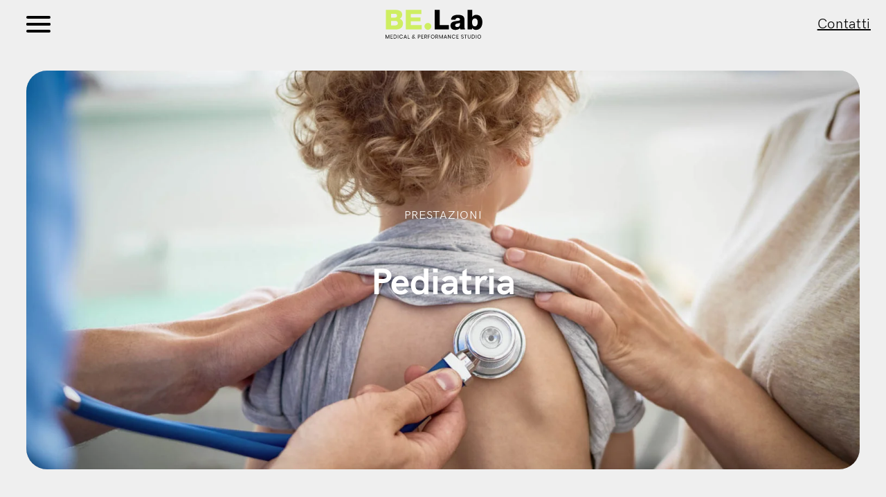

--- FILE ---
content_type: text/html; charset=UTF-8
request_url: https://mybelab.com/prestazione/pediatria/
body_size: 22983
content:
<!DOCTYPE html>
<html lang="it-IT">
<head>
	<meta charset="UTF-8" />
	<meta name="viewport" content="width=device-width, initial-scale=1" />
<meta name='robots' content='index, follow, max-image-preview:large, max-snippet:-1, max-video-preview:-1' />
<!-- T99 Google Tag HEAD --><!-- Google Tag Manager -->
<script>(function(w,d,s,l,i){w[l]=w[l]||[];w[l].push({'gtm.start':
new Date().getTime(),event:'gtm.js'});var f=d.getElementsByTagName(s)[0],
j=d.createElement(s),dl=l!='dataLayer'?'&l='+l:'';j.async=true;j.src=
'https://www.googletagmanager.com/gtm.js?id='+i+dl;f.parentNode.insertBefore(j,f);
})(window,document,'script','dataLayer','GTM-5HH5XJC7');</script>
<!-- End Google Tag Manager --> <!-- End T99 Google Tag HEAD -->
	<!-- This site is optimized with the Yoast SEO plugin v26.7 - https://yoast.com/wordpress/plugins/seo/ -->
	<link rel="canonical" href="https://mybelab.com/prestazione/pediatria/" />
	<meta property="og:locale" content="it_IT" />
	<meta property="og:type" content="article" />
	<meta property="og:title" content="Pediatria - BE.Lab" />
	<meta property="og:description" content="Cos&#8217;è Disciplina che si occupa della medicina infantile e dello studio della fisiopatologia dello sviluppo dal periodo neonatale alla prima adolescenza. Il pediatra si occupa di patologie acute, croniche e dei cosiddetti bilanci di  salute fondamentali per percepire primi segni o sintomi di disturbi dell’accrescimento. In BE.Lab, l’obiettivo è lavorare a stretto contatto con i [&hellip;]" />
	<meta property="og:url" content="https://mybelab.com/prestazione/pediatria/" />
	<meta property="og:site_name" content="BE.Lab" />
	<meta property="article:modified_time" content="2024-11-14T15:14:33+00:00" />
	<meta property="og:image" content="https://mybelab.com/wp-content/uploads/pediatria-belab.jpeg" />
	<meta property="og:image:width" content="2000" />
	<meta property="og:image:height" content="1335" />
	<meta property="og:image:type" content="image/jpeg" />
	<meta name="twitter:card" content="summary_large_image" />
	<script type="application/ld+json" class="yoast-schema-graph">{"@context":"https://schema.org","@graph":[{"@type":"WebPage","@id":"https://mybelab.com/prestazione/pediatria/","url":"https://mybelab.com/prestazione/pediatria/","name":"Pediatria - BE.Lab","isPartOf":{"@id":"https://mybelab.com/#website"},"primaryImageOfPage":{"@id":"https://mybelab.com/prestazione/pediatria/#primaryimage"},"image":{"@id":"https://mybelab.com/prestazione/pediatria/#primaryimage"},"thumbnailUrl":"https://mybelab.com/wp-content/uploads/pediatria-belab.jpeg","datePublished":"2023-12-12T08:54:45+00:00","dateModified":"2024-11-14T15:14:33+00:00","breadcrumb":{"@id":"https://mybelab.com/prestazione/pediatria/#breadcrumb"},"inLanguage":"it-IT","potentialAction":[{"@type":"ReadAction","target":["https://mybelab.com/prestazione/pediatria/"]}]},{"@type":"ImageObject","inLanguage":"it-IT","@id":"https://mybelab.com/prestazione/pediatria/#primaryimage","url":"https://mybelab.com/wp-content/uploads/pediatria-belab.jpeg","contentUrl":"https://mybelab.com/wp-content/uploads/pediatria-belab.jpeg","width":2000,"height":1335,"caption":"Unrecognizable male pediatrician examining curly little patient with help of stethoscope, blurred background"},{"@type":"BreadcrumbList","@id":"https://mybelab.com/prestazione/pediatria/#breadcrumb","itemListElement":[{"@type":"ListItem","position":1,"name":"Home","item":"https://mybelab.com/"},{"@type":"ListItem","position":2,"name":"Pediatria"}]},{"@type":"WebSite","@id":"https://mybelab.com/#website","url":"https://mybelab.com/","name":"BE.Lab","description":"","publisher":{"@id":"https://mybelab.com/#organization"},"potentialAction":[{"@type":"SearchAction","target":{"@type":"EntryPoint","urlTemplate":"https://mybelab.com/?s={search_term_string}"},"query-input":{"@type":"PropertyValueSpecification","valueRequired":true,"valueName":"search_term_string"}}],"inLanguage":"it-IT"},{"@type":"Organization","@id":"https://mybelab.com/#organization","name":"BE.Lab","url":"https://mybelab.com/","logo":{"@type":"ImageObject","inLanguage":"it-IT","@id":"https://mybelab.com/#/schema/logo/image/","url":"https://mybelab.com/wp-content/uploads/logo_BeLab.svg","contentUrl":"https://mybelab.com/wp-content/uploads/logo_BeLab.svg","caption":"BE.Lab"},"image":{"@id":"https://mybelab.com/#/schema/logo/image/"}}]}</script>
	<!-- / Yoast SEO plugin. -->


<title>Pediatria - BE.Lab</title>
<link rel="alternate" type="application/rss+xml" title="BE.Lab &raquo; Feed" href="https://mybelab.com/feed/" />
<link rel="alternate" type="application/rss+xml" title="BE.Lab &raquo; Feed dei commenti" href="https://mybelab.com/comments/feed/" />
<link rel="alternate" title="oEmbed (JSON)" type="application/json+oembed" href="https://mybelab.com/wp-json/oembed/1.0/embed?url=https%3A%2F%2Fmybelab.com%2Fprestazione%2Fpediatria%2F" />
<link rel="alternate" title="oEmbed (XML)" type="text/xml+oembed" href="https://mybelab.com/wp-json/oembed/1.0/embed?url=https%3A%2F%2Fmybelab.com%2Fprestazione%2Fpediatria%2F&#038;format=xml" />
<style id='wp-img-auto-sizes-contain-inline-css'>
img:is([sizes=auto i],[sizes^="auto," i]){contain-intrinsic-size:3000px 1500px}
/*# sourceURL=wp-img-auto-sizes-contain-inline-css */
</style>
<link rel='stylesheet' id='formidable-css' href='https://mybelab.com/wp-content/plugins/formidable/css/formidableforms.css?ver=114514' media='all' />
<style id='wp-block-template-part-theme-inline-css'>
:root :where(.wp-block-template-part.has-background){margin-bottom:0;margin-top:0;padding:1.25em 2.375em}
/*# sourceURL=https://mybelab.com/wp-includes/blocks/template-part/theme.min.css */
</style>
<style id='wp-block-paragraph-inline-css'>
.is-small-text{font-size:.875em}.is-regular-text{font-size:1em}.is-large-text{font-size:2.25em}.is-larger-text{font-size:3em}.has-drop-cap:not(:focus):first-letter{float:left;font-size:8.4em;font-style:normal;font-weight:100;line-height:.68;margin:.05em .1em 0 0;text-transform:uppercase}body.rtl .has-drop-cap:not(:focus):first-letter{float:none;margin-left:.1em}p.has-drop-cap.has-background{overflow:hidden}:root :where(p.has-background){padding:1.25em 2.375em}:where(p.has-text-color:not(.has-link-color)) a{color:inherit}p.has-text-align-left[style*="writing-mode:vertical-lr"],p.has-text-align-right[style*="writing-mode:vertical-rl"]{rotate:180deg}
/*# sourceURL=https://mybelab.com/wp-includes/blocks/paragraph/style.min.css */
</style>
<style id='wp-block-post-title-inline-css'>
.wp-block-post-title{box-sizing:border-box;word-break:break-word}.wp-block-post-title :where(a){display:inline-block;font-family:inherit;font-size:inherit;font-style:inherit;font-weight:inherit;letter-spacing:inherit;line-height:inherit;text-decoration:inherit}
/*# sourceURL=https://mybelab.com/wp-includes/blocks/post-title/style.min.css */
</style>
<style id='wp-block-cover-inline-css'>
.wp-block-cover,.wp-block-cover-image{align-items:center;background-position:50%;box-sizing:border-box;display:flex;justify-content:center;min-height:430px;overflow:hidden;overflow:clip;padding:1em;position:relative}.wp-block-cover .has-background-dim:not([class*=-background-color]),.wp-block-cover-image .has-background-dim:not([class*=-background-color]),.wp-block-cover-image.has-background-dim:not([class*=-background-color]),.wp-block-cover.has-background-dim:not([class*=-background-color]){background-color:#000}.wp-block-cover .has-background-dim.has-background-gradient,.wp-block-cover-image .has-background-dim.has-background-gradient{background-color:initial}.wp-block-cover-image.has-background-dim:before,.wp-block-cover.has-background-dim:before{background-color:inherit;content:""}.wp-block-cover .wp-block-cover__background,.wp-block-cover .wp-block-cover__gradient-background,.wp-block-cover-image .wp-block-cover__background,.wp-block-cover-image .wp-block-cover__gradient-background,.wp-block-cover-image.has-background-dim:not(.has-background-gradient):before,.wp-block-cover.has-background-dim:not(.has-background-gradient):before{bottom:0;left:0;opacity:.5;position:absolute;right:0;top:0}.wp-block-cover-image.has-background-dim.has-background-dim-10 .wp-block-cover__background,.wp-block-cover-image.has-background-dim.has-background-dim-10 .wp-block-cover__gradient-background,.wp-block-cover-image.has-background-dim.has-background-dim-10:not(.has-background-gradient):before,.wp-block-cover.has-background-dim.has-background-dim-10 .wp-block-cover__background,.wp-block-cover.has-background-dim.has-background-dim-10 .wp-block-cover__gradient-background,.wp-block-cover.has-background-dim.has-background-dim-10:not(.has-background-gradient):before{opacity:.1}.wp-block-cover-image.has-background-dim.has-background-dim-20 .wp-block-cover__background,.wp-block-cover-image.has-background-dim.has-background-dim-20 .wp-block-cover__gradient-background,.wp-block-cover-image.has-background-dim.has-background-dim-20:not(.has-background-gradient):before,.wp-block-cover.has-background-dim.has-background-dim-20 .wp-block-cover__background,.wp-block-cover.has-background-dim.has-background-dim-20 .wp-block-cover__gradient-background,.wp-block-cover.has-background-dim.has-background-dim-20:not(.has-background-gradient):before{opacity:.2}.wp-block-cover-image.has-background-dim.has-background-dim-30 .wp-block-cover__background,.wp-block-cover-image.has-background-dim.has-background-dim-30 .wp-block-cover__gradient-background,.wp-block-cover-image.has-background-dim.has-background-dim-30:not(.has-background-gradient):before,.wp-block-cover.has-background-dim.has-background-dim-30 .wp-block-cover__background,.wp-block-cover.has-background-dim.has-background-dim-30 .wp-block-cover__gradient-background,.wp-block-cover.has-background-dim.has-background-dim-30:not(.has-background-gradient):before{opacity:.3}.wp-block-cover-image.has-background-dim.has-background-dim-40 .wp-block-cover__background,.wp-block-cover-image.has-background-dim.has-background-dim-40 .wp-block-cover__gradient-background,.wp-block-cover-image.has-background-dim.has-background-dim-40:not(.has-background-gradient):before,.wp-block-cover.has-background-dim.has-background-dim-40 .wp-block-cover__background,.wp-block-cover.has-background-dim.has-background-dim-40 .wp-block-cover__gradient-background,.wp-block-cover.has-background-dim.has-background-dim-40:not(.has-background-gradient):before{opacity:.4}.wp-block-cover-image.has-background-dim.has-background-dim-50 .wp-block-cover__background,.wp-block-cover-image.has-background-dim.has-background-dim-50 .wp-block-cover__gradient-background,.wp-block-cover-image.has-background-dim.has-background-dim-50:not(.has-background-gradient):before,.wp-block-cover.has-background-dim.has-background-dim-50 .wp-block-cover__background,.wp-block-cover.has-background-dim.has-background-dim-50 .wp-block-cover__gradient-background,.wp-block-cover.has-background-dim.has-background-dim-50:not(.has-background-gradient):before{opacity:.5}.wp-block-cover-image.has-background-dim.has-background-dim-60 .wp-block-cover__background,.wp-block-cover-image.has-background-dim.has-background-dim-60 .wp-block-cover__gradient-background,.wp-block-cover-image.has-background-dim.has-background-dim-60:not(.has-background-gradient):before,.wp-block-cover.has-background-dim.has-background-dim-60 .wp-block-cover__background,.wp-block-cover.has-background-dim.has-background-dim-60 .wp-block-cover__gradient-background,.wp-block-cover.has-background-dim.has-background-dim-60:not(.has-background-gradient):before{opacity:.6}.wp-block-cover-image.has-background-dim.has-background-dim-70 .wp-block-cover__background,.wp-block-cover-image.has-background-dim.has-background-dim-70 .wp-block-cover__gradient-background,.wp-block-cover-image.has-background-dim.has-background-dim-70:not(.has-background-gradient):before,.wp-block-cover.has-background-dim.has-background-dim-70 .wp-block-cover__background,.wp-block-cover.has-background-dim.has-background-dim-70 .wp-block-cover__gradient-background,.wp-block-cover.has-background-dim.has-background-dim-70:not(.has-background-gradient):before{opacity:.7}.wp-block-cover-image.has-background-dim.has-background-dim-80 .wp-block-cover__background,.wp-block-cover-image.has-background-dim.has-background-dim-80 .wp-block-cover__gradient-background,.wp-block-cover-image.has-background-dim.has-background-dim-80:not(.has-background-gradient):before,.wp-block-cover.has-background-dim.has-background-dim-80 .wp-block-cover__background,.wp-block-cover.has-background-dim.has-background-dim-80 .wp-block-cover__gradient-background,.wp-block-cover.has-background-dim.has-background-dim-80:not(.has-background-gradient):before{opacity:.8}.wp-block-cover-image.has-background-dim.has-background-dim-90 .wp-block-cover__background,.wp-block-cover-image.has-background-dim.has-background-dim-90 .wp-block-cover__gradient-background,.wp-block-cover-image.has-background-dim.has-background-dim-90:not(.has-background-gradient):before,.wp-block-cover.has-background-dim.has-background-dim-90 .wp-block-cover__background,.wp-block-cover.has-background-dim.has-background-dim-90 .wp-block-cover__gradient-background,.wp-block-cover.has-background-dim.has-background-dim-90:not(.has-background-gradient):before{opacity:.9}.wp-block-cover-image.has-background-dim.has-background-dim-100 .wp-block-cover__background,.wp-block-cover-image.has-background-dim.has-background-dim-100 .wp-block-cover__gradient-background,.wp-block-cover-image.has-background-dim.has-background-dim-100:not(.has-background-gradient):before,.wp-block-cover.has-background-dim.has-background-dim-100 .wp-block-cover__background,.wp-block-cover.has-background-dim.has-background-dim-100 .wp-block-cover__gradient-background,.wp-block-cover.has-background-dim.has-background-dim-100:not(.has-background-gradient):before{opacity:1}.wp-block-cover .wp-block-cover__background.has-background-dim.has-background-dim-0,.wp-block-cover .wp-block-cover__gradient-background.has-background-dim.has-background-dim-0,.wp-block-cover-image .wp-block-cover__background.has-background-dim.has-background-dim-0,.wp-block-cover-image .wp-block-cover__gradient-background.has-background-dim.has-background-dim-0{opacity:0}.wp-block-cover .wp-block-cover__background.has-background-dim.has-background-dim-10,.wp-block-cover .wp-block-cover__gradient-background.has-background-dim.has-background-dim-10,.wp-block-cover-image .wp-block-cover__background.has-background-dim.has-background-dim-10,.wp-block-cover-image .wp-block-cover__gradient-background.has-background-dim.has-background-dim-10{opacity:.1}.wp-block-cover .wp-block-cover__background.has-background-dim.has-background-dim-20,.wp-block-cover .wp-block-cover__gradient-background.has-background-dim.has-background-dim-20,.wp-block-cover-image .wp-block-cover__background.has-background-dim.has-background-dim-20,.wp-block-cover-image .wp-block-cover__gradient-background.has-background-dim.has-background-dim-20{opacity:.2}.wp-block-cover .wp-block-cover__background.has-background-dim.has-background-dim-30,.wp-block-cover .wp-block-cover__gradient-background.has-background-dim.has-background-dim-30,.wp-block-cover-image .wp-block-cover__background.has-background-dim.has-background-dim-30,.wp-block-cover-image .wp-block-cover__gradient-background.has-background-dim.has-background-dim-30{opacity:.3}.wp-block-cover .wp-block-cover__background.has-background-dim.has-background-dim-40,.wp-block-cover .wp-block-cover__gradient-background.has-background-dim.has-background-dim-40,.wp-block-cover-image .wp-block-cover__background.has-background-dim.has-background-dim-40,.wp-block-cover-image .wp-block-cover__gradient-background.has-background-dim.has-background-dim-40{opacity:.4}.wp-block-cover .wp-block-cover__background.has-background-dim.has-background-dim-50,.wp-block-cover .wp-block-cover__gradient-background.has-background-dim.has-background-dim-50,.wp-block-cover-image .wp-block-cover__background.has-background-dim.has-background-dim-50,.wp-block-cover-image .wp-block-cover__gradient-background.has-background-dim.has-background-dim-50{opacity:.5}.wp-block-cover .wp-block-cover__background.has-background-dim.has-background-dim-60,.wp-block-cover .wp-block-cover__gradient-background.has-background-dim.has-background-dim-60,.wp-block-cover-image .wp-block-cover__background.has-background-dim.has-background-dim-60,.wp-block-cover-image .wp-block-cover__gradient-background.has-background-dim.has-background-dim-60{opacity:.6}.wp-block-cover .wp-block-cover__background.has-background-dim.has-background-dim-70,.wp-block-cover .wp-block-cover__gradient-background.has-background-dim.has-background-dim-70,.wp-block-cover-image .wp-block-cover__background.has-background-dim.has-background-dim-70,.wp-block-cover-image .wp-block-cover__gradient-background.has-background-dim.has-background-dim-70{opacity:.7}.wp-block-cover .wp-block-cover__background.has-background-dim.has-background-dim-80,.wp-block-cover .wp-block-cover__gradient-background.has-background-dim.has-background-dim-80,.wp-block-cover-image .wp-block-cover__background.has-background-dim.has-background-dim-80,.wp-block-cover-image .wp-block-cover__gradient-background.has-background-dim.has-background-dim-80{opacity:.8}.wp-block-cover .wp-block-cover__background.has-background-dim.has-background-dim-90,.wp-block-cover .wp-block-cover__gradient-background.has-background-dim.has-background-dim-90,.wp-block-cover-image .wp-block-cover__background.has-background-dim.has-background-dim-90,.wp-block-cover-image .wp-block-cover__gradient-background.has-background-dim.has-background-dim-90{opacity:.9}.wp-block-cover .wp-block-cover__background.has-background-dim.has-background-dim-100,.wp-block-cover .wp-block-cover__gradient-background.has-background-dim.has-background-dim-100,.wp-block-cover-image .wp-block-cover__background.has-background-dim.has-background-dim-100,.wp-block-cover-image .wp-block-cover__gradient-background.has-background-dim.has-background-dim-100{opacity:1}.wp-block-cover-image.alignleft,.wp-block-cover-image.alignright,.wp-block-cover.alignleft,.wp-block-cover.alignright{max-width:420px;width:100%}.wp-block-cover-image.aligncenter,.wp-block-cover-image.alignleft,.wp-block-cover-image.alignright,.wp-block-cover.aligncenter,.wp-block-cover.alignleft,.wp-block-cover.alignright{display:flex}.wp-block-cover .wp-block-cover__inner-container,.wp-block-cover-image .wp-block-cover__inner-container{color:inherit;position:relative;width:100%}.wp-block-cover-image.is-position-top-left,.wp-block-cover.is-position-top-left{align-items:flex-start;justify-content:flex-start}.wp-block-cover-image.is-position-top-center,.wp-block-cover.is-position-top-center{align-items:flex-start;justify-content:center}.wp-block-cover-image.is-position-top-right,.wp-block-cover.is-position-top-right{align-items:flex-start;justify-content:flex-end}.wp-block-cover-image.is-position-center-left,.wp-block-cover.is-position-center-left{align-items:center;justify-content:flex-start}.wp-block-cover-image.is-position-center-center,.wp-block-cover.is-position-center-center{align-items:center;justify-content:center}.wp-block-cover-image.is-position-center-right,.wp-block-cover.is-position-center-right{align-items:center;justify-content:flex-end}.wp-block-cover-image.is-position-bottom-left,.wp-block-cover.is-position-bottom-left{align-items:flex-end;justify-content:flex-start}.wp-block-cover-image.is-position-bottom-center,.wp-block-cover.is-position-bottom-center{align-items:flex-end;justify-content:center}.wp-block-cover-image.is-position-bottom-right,.wp-block-cover.is-position-bottom-right{align-items:flex-end;justify-content:flex-end}.wp-block-cover-image.has-custom-content-position.has-custom-content-position .wp-block-cover__inner-container,.wp-block-cover.has-custom-content-position.has-custom-content-position .wp-block-cover__inner-container{margin:0}.wp-block-cover-image.has-custom-content-position.has-custom-content-position.is-position-bottom-left .wp-block-cover__inner-container,.wp-block-cover-image.has-custom-content-position.has-custom-content-position.is-position-bottom-right .wp-block-cover__inner-container,.wp-block-cover-image.has-custom-content-position.has-custom-content-position.is-position-center-left .wp-block-cover__inner-container,.wp-block-cover-image.has-custom-content-position.has-custom-content-position.is-position-center-right .wp-block-cover__inner-container,.wp-block-cover-image.has-custom-content-position.has-custom-content-position.is-position-top-left .wp-block-cover__inner-container,.wp-block-cover-image.has-custom-content-position.has-custom-content-position.is-position-top-right .wp-block-cover__inner-container,.wp-block-cover.has-custom-content-position.has-custom-content-position.is-position-bottom-left .wp-block-cover__inner-container,.wp-block-cover.has-custom-content-position.has-custom-content-position.is-position-bottom-right .wp-block-cover__inner-container,.wp-block-cover.has-custom-content-position.has-custom-content-position.is-position-center-left .wp-block-cover__inner-container,.wp-block-cover.has-custom-content-position.has-custom-content-position.is-position-center-right .wp-block-cover__inner-container,.wp-block-cover.has-custom-content-position.has-custom-content-position.is-position-top-left .wp-block-cover__inner-container,.wp-block-cover.has-custom-content-position.has-custom-content-position.is-position-top-right .wp-block-cover__inner-container{margin:0;width:auto}.wp-block-cover .wp-block-cover__image-background,.wp-block-cover video.wp-block-cover__video-background,.wp-block-cover-image .wp-block-cover__image-background,.wp-block-cover-image video.wp-block-cover__video-background{border:none;bottom:0;box-shadow:none;height:100%;left:0;margin:0;max-height:none;max-width:none;object-fit:cover;outline:none;padding:0;position:absolute;right:0;top:0;width:100%}.wp-block-cover-image.has-parallax,.wp-block-cover.has-parallax,.wp-block-cover__image-background.has-parallax,video.wp-block-cover__video-background.has-parallax{background-attachment:fixed;background-repeat:no-repeat;background-size:cover}@supports (-webkit-touch-callout:inherit){.wp-block-cover-image.has-parallax,.wp-block-cover.has-parallax,.wp-block-cover__image-background.has-parallax,video.wp-block-cover__video-background.has-parallax{background-attachment:scroll}}@media (prefers-reduced-motion:reduce){.wp-block-cover-image.has-parallax,.wp-block-cover.has-parallax,.wp-block-cover__image-background.has-parallax,video.wp-block-cover__video-background.has-parallax{background-attachment:scroll}}.wp-block-cover-image.is-repeated,.wp-block-cover.is-repeated,.wp-block-cover__image-background.is-repeated,video.wp-block-cover__video-background.is-repeated{background-repeat:repeat;background-size:auto}.wp-block-cover-image-text,.wp-block-cover-image-text a,.wp-block-cover-image-text a:active,.wp-block-cover-image-text a:focus,.wp-block-cover-image-text a:hover,.wp-block-cover-text,.wp-block-cover-text a,.wp-block-cover-text a:active,.wp-block-cover-text a:focus,.wp-block-cover-text a:hover,section.wp-block-cover-image h2,section.wp-block-cover-image h2 a,section.wp-block-cover-image h2 a:active,section.wp-block-cover-image h2 a:focus,section.wp-block-cover-image h2 a:hover{color:#fff}.wp-block-cover-image .wp-block-cover.has-left-content{justify-content:flex-start}.wp-block-cover-image .wp-block-cover.has-right-content{justify-content:flex-end}.wp-block-cover-image.has-left-content .wp-block-cover-image-text,.wp-block-cover.has-left-content .wp-block-cover-text,section.wp-block-cover-image.has-left-content>h2{margin-left:0;text-align:left}.wp-block-cover-image.has-right-content .wp-block-cover-image-text,.wp-block-cover.has-right-content .wp-block-cover-text,section.wp-block-cover-image.has-right-content>h2{margin-right:0;text-align:right}.wp-block-cover .wp-block-cover-text,.wp-block-cover-image .wp-block-cover-image-text,section.wp-block-cover-image>h2{font-size:2em;line-height:1.25;margin-bottom:0;max-width:840px;padding:.44em;text-align:center;z-index:1}:where(.wp-block-cover-image:not(.has-text-color)),:where(.wp-block-cover:not(.has-text-color)){color:#fff}:where(.wp-block-cover-image.is-light:not(.has-text-color)),:where(.wp-block-cover.is-light:not(.has-text-color)){color:#000}:root :where(.wp-block-cover h1:not(.has-text-color)),:root :where(.wp-block-cover h2:not(.has-text-color)),:root :where(.wp-block-cover h3:not(.has-text-color)),:root :where(.wp-block-cover h4:not(.has-text-color)),:root :where(.wp-block-cover h5:not(.has-text-color)),:root :where(.wp-block-cover h6:not(.has-text-color)),:root :where(.wp-block-cover p:not(.has-text-color)){color:inherit}body:not(.editor-styles-wrapper) .wp-block-cover:not(.wp-block-cover:has(.wp-block-cover__background+.wp-block-cover__inner-container)) .wp-block-cover__image-background,body:not(.editor-styles-wrapper) .wp-block-cover:not(.wp-block-cover:has(.wp-block-cover__background+.wp-block-cover__inner-container)) .wp-block-cover__video-background{z-index:0}body:not(.editor-styles-wrapper) .wp-block-cover:not(.wp-block-cover:has(.wp-block-cover__background+.wp-block-cover__inner-container)) .wp-block-cover__background,body:not(.editor-styles-wrapper) .wp-block-cover:not(.wp-block-cover:has(.wp-block-cover__background+.wp-block-cover__inner-container)) .wp-block-cover__gradient-background,body:not(.editor-styles-wrapper) .wp-block-cover:not(.wp-block-cover:has(.wp-block-cover__background+.wp-block-cover__inner-container)) .wp-block-cover__inner-container,body:not(.editor-styles-wrapper) .wp-block-cover:not(.wp-block-cover:has(.wp-block-cover__background+.wp-block-cover__inner-container)).has-background-dim:not(.has-background-gradient):before{z-index:1}.has-modal-open body:not(.editor-styles-wrapper) .wp-block-cover:not(.wp-block-cover:has(.wp-block-cover__background+.wp-block-cover__inner-container)) .wp-block-cover__inner-container{z-index:auto}
/*# sourceURL=https://mybelab.com/wp-includes/blocks/cover/style.min.css */
</style>
<style id='wp-block-spacer-inline-css'>
.wp-block-spacer{clear:both}
/*# sourceURL=https://mybelab.com/wp-includes/blocks/spacer/style.min.css */
</style>
<style id='wp-block-group-inline-css'>
.wp-block-group{box-sizing:border-box}:where(.wp-block-group.wp-block-group-is-layout-constrained){position:relative}
/*# sourceURL=https://mybelab.com/wp-includes/blocks/group/style.min.css */
</style>
<style id='wp-block-group-theme-inline-css'>
:where(.wp-block-group.has-background){padding:1.25em 2.375em}
/*# sourceURL=https://mybelab.com/wp-includes/blocks/group/theme.min.css */
</style>
<style id='wp-block-image-inline-css'>
.wp-block-image>a,.wp-block-image>figure>a{display:inline-block}.wp-block-image img{box-sizing:border-box;height:auto;max-width:100%;vertical-align:bottom}@media not (prefers-reduced-motion){.wp-block-image img.hide{visibility:hidden}.wp-block-image img.show{animation:show-content-image .4s}}.wp-block-image[style*=border-radius] img,.wp-block-image[style*=border-radius]>a{border-radius:inherit}.wp-block-image.has-custom-border img{box-sizing:border-box}.wp-block-image.aligncenter{text-align:center}.wp-block-image.alignfull>a,.wp-block-image.alignwide>a{width:100%}.wp-block-image.alignfull img,.wp-block-image.alignwide img{height:auto;width:100%}.wp-block-image .aligncenter,.wp-block-image .alignleft,.wp-block-image .alignright,.wp-block-image.aligncenter,.wp-block-image.alignleft,.wp-block-image.alignright{display:table}.wp-block-image .aligncenter>figcaption,.wp-block-image .alignleft>figcaption,.wp-block-image .alignright>figcaption,.wp-block-image.aligncenter>figcaption,.wp-block-image.alignleft>figcaption,.wp-block-image.alignright>figcaption{caption-side:bottom;display:table-caption}.wp-block-image .alignleft{float:left;margin:.5em 1em .5em 0}.wp-block-image .alignright{float:right;margin:.5em 0 .5em 1em}.wp-block-image .aligncenter{margin-left:auto;margin-right:auto}.wp-block-image :where(figcaption){margin-bottom:1em;margin-top:.5em}.wp-block-image.is-style-circle-mask img{border-radius:9999px}@supports ((-webkit-mask-image:none) or (mask-image:none)) or (-webkit-mask-image:none){.wp-block-image.is-style-circle-mask img{border-radius:0;-webkit-mask-image:url('data:image/svg+xml;utf8,<svg viewBox="0 0 100 100" xmlns="http://www.w3.org/2000/svg"><circle cx="50" cy="50" r="50"/></svg>');mask-image:url('data:image/svg+xml;utf8,<svg viewBox="0 0 100 100" xmlns="http://www.w3.org/2000/svg"><circle cx="50" cy="50" r="50"/></svg>');mask-mode:alpha;-webkit-mask-position:center;mask-position:center;-webkit-mask-repeat:no-repeat;mask-repeat:no-repeat;-webkit-mask-size:contain;mask-size:contain}}:root :where(.wp-block-image.is-style-rounded img,.wp-block-image .is-style-rounded img){border-radius:9999px}.wp-block-image figure{margin:0}.wp-lightbox-container{display:flex;flex-direction:column;position:relative}.wp-lightbox-container img{cursor:zoom-in}.wp-lightbox-container img:hover+button{opacity:1}.wp-lightbox-container button{align-items:center;backdrop-filter:blur(16px) saturate(180%);background-color:#5a5a5a40;border:none;border-radius:4px;cursor:zoom-in;display:flex;height:20px;justify-content:center;opacity:0;padding:0;position:absolute;right:16px;text-align:center;top:16px;width:20px;z-index:100}@media not (prefers-reduced-motion){.wp-lightbox-container button{transition:opacity .2s ease}}.wp-lightbox-container button:focus-visible{outline:3px auto #5a5a5a40;outline:3px auto -webkit-focus-ring-color;outline-offset:3px}.wp-lightbox-container button:hover{cursor:pointer;opacity:1}.wp-lightbox-container button:focus{opacity:1}.wp-lightbox-container button:focus,.wp-lightbox-container button:hover,.wp-lightbox-container button:not(:hover):not(:active):not(.has-background){background-color:#5a5a5a40;border:none}.wp-lightbox-overlay{box-sizing:border-box;cursor:zoom-out;height:100vh;left:0;overflow:hidden;position:fixed;top:0;visibility:hidden;width:100%;z-index:100000}.wp-lightbox-overlay .close-button{align-items:center;cursor:pointer;display:flex;justify-content:center;min-height:40px;min-width:40px;padding:0;position:absolute;right:calc(env(safe-area-inset-right) + 16px);top:calc(env(safe-area-inset-top) + 16px);z-index:5000000}.wp-lightbox-overlay .close-button:focus,.wp-lightbox-overlay .close-button:hover,.wp-lightbox-overlay .close-button:not(:hover):not(:active):not(.has-background){background:none;border:none}.wp-lightbox-overlay .lightbox-image-container{height:var(--wp--lightbox-container-height);left:50%;overflow:hidden;position:absolute;top:50%;transform:translate(-50%,-50%);transform-origin:top left;width:var(--wp--lightbox-container-width);z-index:9999999999}.wp-lightbox-overlay .wp-block-image{align-items:center;box-sizing:border-box;display:flex;height:100%;justify-content:center;margin:0;position:relative;transform-origin:0 0;width:100%;z-index:3000000}.wp-lightbox-overlay .wp-block-image img{height:var(--wp--lightbox-image-height);min-height:var(--wp--lightbox-image-height);min-width:var(--wp--lightbox-image-width);width:var(--wp--lightbox-image-width)}.wp-lightbox-overlay .wp-block-image figcaption{display:none}.wp-lightbox-overlay button{background:none;border:none}.wp-lightbox-overlay .scrim{background-color:#fff;height:100%;opacity:.9;position:absolute;width:100%;z-index:2000000}.wp-lightbox-overlay.active{visibility:visible}@media not (prefers-reduced-motion){.wp-lightbox-overlay.active{animation:turn-on-visibility .25s both}.wp-lightbox-overlay.active img{animation:turn-on-visibility .35s both}.wp-lightbox-overlay.show-closing-animation:not(.active){animation:turn-off-visibility .35s both}.wp-lightbox-overlay.show-closing-animation:not(.active) img{animation:turn-off-visibility .25s both}.wp-lightbox-overlay.zoom.active{animation:none;opacity:1;visibility:visible}.wp-lightbox-overlay.zoom.active .lightbox-image-container{animation:lightbox-zoom-in .4s}.wp-lightbox-overlay.zoom.active .lightbox-image-container img{animation:none}.wp-lightbox-overlay.zoom.active .scrim{animation:turn-on-visibility .4s forwards}.wp-lightbox-overlay.zoom.show-closing-animation:not(.active){animation:none}.wp-lightbox-overlay.zoom.show-closing-animation:not(.active) .lightbox-image-container{animation:lightbox-zoom-out .4s}.wp-lightbox-overlay.zoom.show-closing-animation:not(.active) .lightbox-image-container img{animation:none}.wp-lightbox-overlay.zoom.show-closing-animation:not(.active) .scrim{animation:turn-off-visibility .4s forwards}}@keyframes show-content-image{0%{visibility:hidden}99%{visibility:hidden}to{visibility:visible}}@keyframes turn-on-visibility{0%{opacity:0}to{opacity:1}}@keyframes turn-off-visibility{0%{opacity:1;visibility:visible}99%{opacity:0;visibility:visible}to{opacity:0;visibility:hidden}}@keyframes lightbox-zoom-in{0%{transform:translate(calc((-100vw + var(--wp--lightbox-scrollbar-width))/2 + var(--wp--lightbox-initial-left-position)),calc(-50vh + var(--wp--lightbox-initial-top-position))) scale(var(--wp--lightbox-scale))}to{transform:translate(-50%,-50%) scale(1)}}@keyframes lightbox-zoom-out{0%{transform:translate(-50%,-50%) scale(1);visibility:visible}99%{visibility:visible}to{transform:translate(calc((-100vw + var(--wp--lightbox-scrollbar-width))/2 + var(--wp--lightbox-initial-left-position)),calc(-50vh + var(--wp--lightbox-initial-top-position))) scale(var(--wp--lightbox-scale));visibility:hidden}}
/*# sourceURL=https://mybelab.com/wp-includes/blocks/image/style.min.css */
</style>
<style id='wp-block-image-theme-inline-css'>
:root :where(.wp-block-image figcaption){color:#555;font-size:13px;text-align:center}.is-dark-theme :root :where(.wp-block-image figcaption){color:#ffffffa6}.wp-block-image{margin:0 0 1em}
/*# sourceURL=https://mybelab.com/wp-includes/blocks/image/theme.min.css */
</style>
<style id='wp-block-heading-inline-css'>
h1:where(.wp-block-heading).has-background,h2:where(.wp-block-heading).has-background,h3:where(.wp-block-heading).has-background,h4:where(.wp-block-heading).has-background,h5:where(.wp-block-heading).has-background,h6:where(.wp-block-heading).has-background{padding:1.25em 2.375em}h1.has-text-align-left[style*=writing-mode]:where([style*=vertical-lr]),h1.has-text-align-right[style*=writing-mode]:where([style*=vertical-rl]),h2.has-text-align-left[style*=writing-mode]:where([style*=vertical-lr]),h2.has-text-align-right[style*=writing-mode]:where([style*=vertical-rl]),h3.has-text-align-left[style*=writing-mode]:where([style*=vertical-lr]),h3.has-text-align-right[style*=writing-mode]:where([style*=vertical-rl]),h4.has-text-align-left[style*=writing-mode]:where([style*=vertical-lr]),h4.has-text-align-right[style*=writing-mode]:where([style*=vertical-rl]),h5.has-text-align-left[style*=writing-mode]:where([style*=vertical-lr]),h5.has-text-align-right[style*=writing-mode]:where([style*=vertical-rl]),h6.has-text-align-left[style*=writing-mode]:where([style*=vertical-lr]),h6.has-text-align-right[style*=writing-mode]:where([style*=vertical-rl]){rotate:180deg}
/*# sourceURL=https://mybelab.com/wp-includes/blocks/heading/style.min.css */
</style>
<style id='wp-block-columns-inline-css'>
.wp-block-columns{box-sizing:border-box;display:flex;flex-wrap:wrap!important}@media (min-width:782px){.wp-block-columns{flex-wrap:nowrap!important}}.wp-block-columns{align-items:normal!important}.wp-block-columns.are-vertically-aligned-top{align-items:flex-start}.wp-block-columns.are-vertically-aligned-center{align-items:center}.wp-block-columns.are-vertically-aligned-bottom{align-items:flex-end}@media (max-width:781px){.wp-block-columns:not(.is-not-stacked-on-mobile)>.wp-block-column{flex-basis:100%!important}}@media (min-width:782px){.wp-block-columns:not(.is-not-stacked-on-mobile)>.wp-block-column{flex-basis:0;flex-grow:1}.wp-block-columns:not(.is-not-stacked-on-mobile)>.wp-block-column[style*=flex-basis]{flex-grow:0}}.wp-block-columns.is-not-stacked-on-mobile{flex-wrap:nowrap!important}.wp-block-columns.is-not-stacked-on-mobile>.wp-block-column{flex-basis:0;flex-grow:1}.wp-block-columns.is-not-stacked-on-mobile>.wp-block-column[style*=flex-basis]{flex-grow:0}:where(.wp-block-columns){margin-bottom:1.75em}:where(.wp-block-columns.has-background){padding:1.25em 2.375em}.wp-block-column{flex-grow:1;min-width:0;overflow-wrap:break-word;word-break:break-word}.wp-block-column.is-vertically-aligned-top{align-self:flex-start}.wp-block-column.is-vertically-aligned-center{align-self:center}.wp-block-column.is-vertically-aligned-bottom{align-self:flex-end}.wp-block-column.is-vertically-aligned-stretch{align-self:stretch}.wp-block-column.is-vertically-aligned-bottom,.wp-block-column.is-vertically-aligned-center,.wp-block-column.is-vertically-aligned-top{width:100%}
/*# sourceURL=https://mybelab.com/wp-includes/blocks/columns/style.min.css */
</style>
<style id='wp-block-list-inline-css'>
ol,ul{box-sizing:border-box}:root :where(.wp-block-list.has-background){padding:1.25em 2.375em}
/*# sourceURL=https://mybelab.com/wp-includes/blocks/list/style.min.css */
</style>
<style id='wp-block-post-content-inline-css'>
.wp-block-post-content{display:flow-root}
/*# sourceURL=https://mybelab.com/wp-includes/blocks/post-content/style.min.css */
</style>
<style id='wp-block-button-inline-css'>
.wp-block-button__link{align-content:center;box-sizing:border-box;cursor:pointer;display:inline-block;height:100%;text-align:center;word-break:break-word}.wp-block-button__link.aligncenter{text-align:center}.wp-block-button__link.alignright{text-align:right}:where(.wp-block-button__link){border-radius:9999px;box-shadow:none;padding:calc(.667em + 2px) calc(1.333em + 2px);text-decoration:none}.wp-block-button[style*=text-decoration] .wp-block-button__link{text-decoration:inherit}.wp-block-buttons>.wp-block-button.has-custom-width{max-width:none}.wp-block-buttons>.wp-block-button.has-custom-width .wp-block-button__link{width:100%}.wp-block-buttons>.wp-block-button.has-custom-font-size .wp-block-button__link{font-size:inherit}.wp-block-buttons>.wp-block-button.wp-block-button__width-25{width:calc(25% - var(--wp--style--block-gap, .5em)*.75)}.wp-block-buttons>.wp-block-button.wp-block-button__width-50{width:calc(50% - var(--wp--style--block-gap, .5em)*.5)}.wp-block-buttons>.wp-block-button.wp-block-button__width-75{width:calc(75% - var(--wp--style--block-gap, .5em)*.25)}.wp-block-buttons>.wp-block-button.wp-block-button__width-100{flex-basis:100%;width:100%}.wp-block-buttons.is-vertical>.wp-block-button.wp-block-button__width-25{width:25%}.wp-block-buttons.is-vertical>.wp-block-button.wp-block-button__width-50{width:50%}.wp-block-buttons.is-vertical>.wp-block-button.wp-block-button__width-75{width:75%}.wp-block-button.is-style-squared,.wp-block-button__link.wp-block-button.is-style-squared{border-radius:0}.wp-block-button.no-border-radius,.wp-block-button__link.no-border-radius{border-radius:0!important}:root :where(.wp-block-button .wp-block-button__link.is-style-outline),:root :where(.wp-block-button.is-style-outline>.wp-block-button__link){border:2px solid;padding:.667em 1.333em}:root :where(.wp-block-button .wp-block-button__link.is-style-outline:not(.has-text-color)),:root :where(.wp-block-button.is-style-outline>.wp-block-button__link:not(.has-text-color)){color:currentColor}:root :where(.wp-block-button .wp-block-button__link.is-style-outline:not(.has-background)),:root :where(.wp-block-button.is-style-outline>.wp-block-button__link:not(.has-background)){background-color:initial;background-image:none}
/*# sourceURL=https://mybelab.com/wp-includes/blocks/button/style.min.css */
</style>
<style id='wp-block-buttons-inline-css'>
.wp-block-buttons{box-sizing:border-box}.wp-block-buttons.is-vertical{flex-direction:column}.wp-block-buttons.is-vertical>.wp-block-button:last-child{margin-bottom:0}.wp-block-buttons>.wp-block-button{display:inline-block;margin:0}.wp-block-buttons.is-content-justification-left{justify-content:flex-start}.wp-block-buttons.is-content-justification-left.is-vertical{align-items:flex-start}.wp-block-buttons.is-content-justification-center{justify-content:center}.wp-block-buttons.is-content-justification-center.is-vertical{align-items:center}.wp-block-buttons.is-content-justification-right{justify-content:flex-end}.wp-block-buttons.is-content-justification-right.is-vertical{align-items:flex-end}.wp-block-buttons.is-content-justification-space-between{justify-content:space-between}.wp-block-buttons.aligncenter{text-align:center}.wp-block-buttons:not(.is-content-justification-space-between,.is-content-justification-right,.is-content-justification-left,.is-content-justification-center) .wp-block-button.aligncenter{margin-left:auto;margin-right:auto;width:100%}.wp-block-buttons[style*=text-decoration] .wp-block-button,.wp-block-buttons[style*=text-decoration] .wp-block-button__link{text-decoration:inherit}.wp-block-buttons.has-custom-font-size .wp-block-button__link{font-size:inherit}.wp-block-buttons .wp-block-button__link{width:100%}.wp-block-button.aligncenter{text-align:center}
/*# sourceURL=https://mybelab.com/wp-includes/blocks/buttons/style.min.css */
</style>
<style id='wp-block-separator-inline-css'>
@charset "UTF-8";.wp-block-separator{border:none;border-top:2px solid}:root :where(.wp-block-separator.is-style-dots){height:auto;line-height:1;text-align:center}:root :where(.wp-block-separator.is-style-dots):before{color:currentColor;content:"···";font-family:serif;font-size:1.5em;letter-spacing:2em;padding-left:2em}.wp-block-separator.is-style-dots{background:none!important;border:none!important}
/*# sourceURL=https://mybelab.com/wp-includes/blocks/separator/style.min.css */
</style>
<style id='wp-block-separator-theme-inline-css'>
.wp-block-separator.has-css-opacity{opacity:.4}.wp-block-separator{border:none;border-bottom:2px solid;margin-left:auto;margin-right:auto}.wp-block-separator.has-alpha-channel-opacity{opacity:1}.wp-block-separator:not(.is-style-wide):not(.is-style-dots){width:100px}.wp-block-separator.has-background:not(.is-style-dots){border-bottom:none;height:1px}.wp-block-separator.has-background:not(.is-style-wide):not(.is-style-dots){height:2px}
/*# sourceURL=https://mybelab.com/wp-includes/blocks/separator/theme.min.css */
</style>
<style id='wp-block-site-logo-inline-css'>
.wp-block-site-logo{box-sizing:border-box;line-height:0}.wp-block-site-logo a{display:inline-block;line-height:0}.wp-block-site-logo.is-default-size img{height:auto;width:120px}.wp-block-site-logo img{height:auto;max-width:100%}.wp-block-site-logo a,.wp-block-site-logo img{border-radius:inherit}.wp-block-site-logo.aligncenter{margin-left:auto;margin-right:auto;text-align:center}:root :where(.wp-block-site-logo.is-style-rounded){border-radius:9999px}
/*# sourceURL=https://mybelab.com/wp-includes/blocks/site-logo/style.min.css */
</style>
<style id='wp-emoji-styles-inline-css'>

	img.wp-smiley, img.emoji {
		display: inline !important;
		border: none !important;
		box-shadow: none !important;
		height: 1em !important;
		width: 1em !important;
		margin: 0 0.07em !important;
		vertical-align: -0.1em !important;
		background: none !important;
		padding: 0 !important;
	}
/*# sourceURL=wp-emoji-styles-inline-css */
</style>
<style id='wp-block-library-inline-css'>
:root{--wp-block-synced-color:#7a00df;--wp-block-synced-color--rgb:122,0,223;--wp-bound-block-color:var(--wp-block-synced-color);--wp-editor-canvas-background:#ddd;--wp-admin-theme-color:#007cba;--wp-admin-theme-color--rgb:0,124,186;--wp-admin-theme-color-darker-10:#006ba1;--wp-admin-theme-color-darker-10--rgb:0,107,160.5;--wp-admin-theme-color-darker-20:#005a87;--wp-admin-theme-color-darker-20--rgb:0,90,135;--wp-admin-border-width-focus:2px}@media (min-resolution:192dpi){:root{--wp-admin-border-width-focus:1.5px}}.wp-element-button{cursor:pointer}:root .has-very-light-gray-background-color{background-color:#eee}:root .has-very-dark-gray-background-color{background-color:#313131}:root .has-very-light-gray-color{color:#eee}:root .has-very-dark-gray-color{color:#313131}:root .has-vivid-green-cyan-to-vivid-cyan-blue-gradient-background{background:linear-gradient(135deg,#00d084,#0693e3)}:root .has-purple-crush-gradient-background{background:linear-gradient(135deg,#34e2e4,#4721fb 50%,#ab1dfe)}:root .has-hazy-dawn-gradient-background{background:linear-gradient(135deg,#faaca8,#dad0ec)}:root .has-subdued-olive-gradient-background{background:linear-gradient(135deg,#fafae1,#67a671)}:root .has-atomic-cream-gradient-background{background:linear-gradient(135deg,#fdd79a,#004a59)}:root .has-nightshade-gradient-background{background:linear-gradient(135deg,#330968,#31cdcf)}:root .has-midnight-gradient-background{background:linear-gradient(135deg,#020381,#2874fc)}:root{--wp--preset--font-size--normal:16px;--wp--preset--font-size--huge:42px}.has-regular-font-size{font-size:1em}.has-larger-font-size{font-size:2.625em}.has-normal-font-size{font-size:var(--wp--preset--font-size--normal)}.has-huge-font-size{font-size:var(--wp--preset--font-size--huge)}.has-text-align-center{text-align:center}.has-text-align-left{text-align:left}.has-text-align-right{text-align:right}.has-fit-text{white-space:nowrap!important}#end-resizable-editor-section{display:none}.aligncenter{clear:both}.items-justified-left{justify-content:flex-start}.items-justified-center{justify-content:center}.items-justified-right{justify-content:flex-end}.items-justified-space-between{justify-content:space-between}.screen-reader-text{border:0;clip-path:inset(50%);height:1px;margin:-1px;overflow:hidden;padding:0;position:absolute;width:1px;word-wrap:normal!important}.screen-reader-text:focus{background-color:#ddd;clip-path:none;color:#444;display:block;font-size:1em;height:auto;left:5px;line-height:normal;padding:15px 23px 14px;text-decoration:none;top:5px;width:auto;z-index:100000}html :where(.has-border-color){border-style:solid}html :where([style*=border-top-color]){border-top-style:solid}html :where([style*=border-right-color]){border-right-style:solid}html :where([style*=border-bottom-color]){border-bottom-style:solid}html :where([style*=border-left-color]){border-left-style:solid}html :where([style*=border-width]){border-style:solid}html :where([style*=border-top-width]){border-top-style:solid}html :where([style*=border-right-width]){border-right-style:solid}html :where([style*=border-bottom-width]){border-bottom-style:solid}html :where([style*=border-left-width]){border-left-style:solid}html :where(img[class*=wp-image-]){height:auto;max-width:100%}:where(figure){margin:0 0 1em}html :where(.is-position-sticky){--wp-admin--admin-bar--position-offset:var(--wp-admin--admin-bar--height,0px)}@media screen and (max-width:600px){html :where(.is-position-sticky){--wp-admin--admin-bar--position-offset:0px}}
/*# sourceURL=/wp-includes/css/dist/block-library/common.min.css */
</style>
<style id='global-styles-inline-css'>
:root{--wp--preset--aspect-ratio--square: 1;--wp--preset--aspect-ratio--4-3: 4/3;--wp--preset--aspect-ratio--3-4: 3/4;--wp--preset--aspect-ratio--3-2: 3/2;--wp--preset--aspect-ratio--2-3: 2/3;--wp--preset--aspect-ratio--16-9: 16/9;--wp--preset--aspect-ratio--9-16: 9/16;--wp--preset--color--black: #000000;--wp--preset--color--cyan-bluish-gray: #abb8c3;--wp--preset--color--white: #ffffff;--wp--preset--color--pale-pink: #f78da7;--wp--preset--color--vivid-red: #cf2e2e;--wp--preset--color--luminous-vivid-orange: #ff6900;--wp--preset--color--luminous-vivid-amber: #fcb900;--wp--preset--color--light-green-cyan: #7bdcb5;--wp--preset--color--vivid-green-cyan: #00d084;--wp--preset--color--pale-cyan-blue: #8ed1fc;--wp--preset--color--vivid-cyan-blue: #0693e3;--wp--preset--color--vivid-purple: #9b51e0;--wp--preset--color--primary: #CEEE61;--wp--preset--color--dark: #000000;--wp--preset--color--dark-gray: #707070;--wp--preset--color--light-gray: #EFEFEF;--wp--preset--color--light: #FFFFFF;--wp--preset--color--transparent: #FFFFFF00;--wp--preset--gradient--vivid-cyan-blue-to-vivid-purple: linear-gradient(135deg,rgb(6,147,227) 0%,rgb(155,81,224) 100%);--wp--preset--gradient--light-green-cyan-to-vivid-green-cyan: linear-gradient(135deg,rgb(122,220,180) 0%,rgb(0,208,130) 100%);--wp--preset--gradient--luminous-vivid-amber-to-luminous-vivid-orange: linear-gradient(135deg,rgb(252,185,0) 0%,rgb(255,105,0) 100%);--wp--preset--gradient--luminous-vivid-orange-to-vivid-red: linear-gradient(135deg,rgb(255,105,0) 0%,rgb(207,46,46) 100%);--wp--preset--gradient--very-light-gray-to-cyan-bluish-gray: linear-gradient(135deg,rgb(238,238,238) 0%,rgb(169,184,195) 100%);--wp--preset--gradient--cool-to-warm-spectrum: linear-gradient(135deg,rgb(74,234,220) 0%,rgb(151,120,209) 20%,rgb(207,42,186) 40%,rgb(238,44,130) 60%,rgb(251,105,98) 80%,rgb(254,248,76) 100%);--wp--preset--gradient--blush-light-purple: linear-gradient(135deg,rgb(255,206,236) 0%,rgb(152,150,240) 100%);--wp--preset--gradient--blush-bordeaux: linear-gradient(135deg,rgb(254,205,165) 0%,rgb(254,45,45) 50%,rgb(107,0,62) 100%);--wp--preset--gradient--luminous-dusk: linear-gradient(135deg,rgb(255,203,112) 0%,rgb(199,81,192) 50%,rgb(65,88,208) 100%);--wp--preset--gradient--pale-ocean: linear-gradient(135deg,rgb(255,245,203) 0%,rgb(182,227,212) 50%,rgb(51,167,181) 100%);--wp--preset--gradient--electric-grass: linear-gradient(135deg,rgb(202,248,128) 0%,rgb(113,206,126) 100%);--wp--preset--gradient--midnight: linear-gradient(135deg,rgb(2,3,129) 0%,rgb(40,116,252) 100%);--wp--preset--font-size--small: 13px;--wp--preset--font-size--medium: clamp(14px, 0.875rem + ((1vw - 3.2px) * 0.429), 20px);--wp--preset--font-size--large: clamp(22.041px, 1.378rem + ((1vw - 3.2px) * 0.997), 36px);--wp--preset--font-size--x-large: clamp(25.014px, 1.563rem + ((1vw - 3.2px) * 1.213), 42px);--wp--preset--font-size--s: 13px;--wp--preset--font-size--m: clamp(20px, 2.4vw, 23px);;--wp--preset--font-size--l: clamp(23px, 2.8vw, 30px);;--wp--preset--font-size--xl: clamp(28px, 3.5vw, 44px);;--wp--preset--font-size--xxl: clamp(35px, 4.2vw, 74px);;--wp--preset--font-family--primary: HK Grotesk, sans-serif;--wp--preset--spacing--20: 0.44rem;--wp--preset--spacing--30: 0.67rem;--wp--preset--spacing--40: 1rem;--wp--preset--spacing--50: 1.5rem;--wp--preset--spacing--60: 2.25rem;--wp--preset--spacing--70: 3.38rem;--wp--preset--spacing--80: 5.06rem;--wp--preset--shadow--natural: 6px 6px 9px rgba(0, 0, 0, 0.2);--wp--preset--shadow--deep: 12px 12px 50px rgba(0, 0, 0, 0.4);--wp--preset--shadow--sharp: 6px 6px 0px rgba(0, 0, 0, 0.2);--wp--preset--shadow--outlined: 6px 6px 0px -3px rgb(255, 255, 255), 6px 6px rgb(0, 0, 0);--wp--preset--shadow--crisp: 6px 6px 0px rgb(0, 0, 0);}:root { --wp--style--global--content-size: 1140px;--wp--style--global--wide-size: 1720px; }:where(body) { margin: 0; }.wp-site-blocks { padding-top: var(--wp--style--root--padding-top); padding-bottom: var(--wp--style--root--padding-bottom); }.has-global-padding { padding-right: var(--wp--style--root--padding-right); padding-left: var(--wp--style--root--padding-left); }.has-global-padding > .alignfull { margin-right: calc(var(--wp--style--root--padding-right) * -1); margin-left: calc(var(--wp--style--root--padding-left) * -1); }.has-global-padding :where(:not(.alignfull.is-layout-flow) > .has-global-padding:not(.wp-block-block, .alignfull)) { padding-right: 0; padding-left: 0; }.has-global-padding :where(:not(.alignfull.is-layout-flow) > .has-global-padding:not(.wp-block-block, .alignfull)) > .alignfull { margin-left: 0; margin-right: 0; }.wp-site-blocks > .alignleft { float: left; margin-right: 2em; }.wp-site-blocks > .alignright { float: right; margin-left: 2em; }.wp-site-blocks > .aligncenter { justify-content: center; margin-left: auto; margin-right: auto; }:where(.wp-site-blocks) > * { margin-block-start: 0; margin-block-end: 0; }:where(.wp-site-blocks) > :first-child { margin-block-start: 0; }:where(.wp-site-blocks) > :last-child { margin-block-end: 0; }:root { --wp--style--block-gap: 0; }:root :where(.is-layout-flow) > :first-child{margin-block-start: 0;}:root :where(.is-layout-flow) > :last-child{margin-block-end: 0;}:root :where(.is-layout-flow) > *{margin-block-start: 0;margin-block-end: 0;}:root :where(.is-layout-constrained) > :first-child{margin-block-start: 0;}:root :where(.is-layout-constrained) > :last-child{margin-block-end: 0;}:root :where(.is-layout-constrained) > *{margin-block-start: 0;margin-block-end: 0;}:root :where(.is-layout-flex){gap: 0;}:root :where(.is-layout-grid){gap: 0;}.is-layout-flow > .alignleft{float: left;margin-inline-start: 0;margin-inline-end: 2em;}.is-layout-flow > .alignright{float: right;margin-inline-start: 2em;margin-inline-end: 0;}.is-layout-flow > .aligncenter{margin-left: auto !important;margin-right: auto !important;}.is-layout-constrained > .alignleft{float: left;margin-inline-start: 0;margin-inline-end: 2em;}.is-layout-constrained > .alignright{float: right;margin-inline-start: 2em;margin-inline-end: 0;}.is-layout-constrained > .aligncenter{margin-left: auto !important;margin-right: auto !important;}.is-layout-constrained > :where(:not(.alignleft):not(.alignright):not(.alignfull)){max-width: var(--wp--style--global--content-size);margin-left: auto !important;margin-right: auto !important;}.is-layout-constrained > .alignwide{max-width: var(--wp--style--global--wide-size);}body .is-layout-flex{display: flex;}.is-layout-flex{flex-wrap: wrap;align-items: center;}.is-layout-flex > :is(*, div){margin: 0;}body .is-layout-grid{display: grid;}.is-layout-grid > :is(*, div){margin: 0;}body{font-family: HK Grotesk;font-size: clamp(14px, 0.875rem + ((1vw - 3.2px) * 0.286), 18px);line-height: 1.4;margin-top: 0;--wp--style--root--padding-top: 0;--wp--style--root--padding-right: 30px;--wp--style--root--padding-bottom: 0;--wp--style--root--padding-left: 30px;}a:where(:not(.wp-element-button)){text-decoration: underline;}:root :where(a:where(:not(.wp-element-button)):any-link){color: inherit;text-decoration: none;}:root :where(a:where(:not(.wp-element-button)):hover){color: var(--wp--preset--color--primary);}:root :where(.wp-element-button, .wp-block-button__link){background-color: var(--wp--preset--color--primary);border-width: 0;color: var(--wp--preset--color--dark);font-family: HK Grotesk;font-size: inherit;font-style: inherit;font-weight: 500;letter-spacing: 2px;line-height: inherit;padding-top: calc(0.667em + 2px);padding-right: calc(1.333em + 2px);padding-bottom: calc(0.667em + 2px);padding-left: calc(1.333em + 2px);text-decoration: none;text-transform: inherit;}.has-black-color{color: var(--wp--preset--color--black) !important;}.has-cyan-bluish-gray-color{color: var(--wp--preset--color--cyan-bluish-gray) !important;}.has-white-color{color: var(--wp--preset--color--white) !important;}.has-pale-pink-color{color: var(--wp--preset--color--pale-pink) !important;}.has-vivid-red-color{color: var(--wp--preset--color--vivid-red) !important;}.has-luminous-vivid-orange-color{color: var(--wp--preset--color--luminous-vivid-orange) !important;}.has-luminous-vivid-amber-color{color: var(--wp--preset--color--luminous-vivid-amber) !important;}.has-light-green-cyan-color{color: var(--wp--preset--color--light-green-cyan) !important;}.has-vivid-green-cyan-color{color: var(--wp--preset--color--vivid-green-cyan) !important;}.has-pale-cyan-blue-color{color: var(--wp--preset--color--pale-cyan-blue) !important;}.has-vivid-cyan-blue-color{color: var(--wp--preset--color--vivid-cyan-blue) !important;}.has-vivid-purple-color{color: var(--wp--preset--color--vivid-purple) !important;}.has-primary-color{color: var(--wp--preset--color--primary) !important;}.has-dark-color{color: var(--wp--preset--color--dark) !important;}.has-dark-gray-color{color: var(--wp--preset--color--dark-gray) !important;}.has-light-gray-color{color: var(--wp--preset--color--light-gray) !important;}.has-light-color{color: var(--wp--preset--color--light) !important;}.has-transparent-color{color: var(--wp--preset--color--transparent) !important;}.has-black-background-color{background-color: var(--wp--preset--color--black) !important;}.has-cyan-bluish-gray-background-color{background-color: var(--wp--preset--color--cyan-bluish-gray) !important;}.has-white-background-color{background-color: var(--wp--preset--color--white) !important;}.has-pale-pink-background-color{background-color: var(--wp--preset--color--pale-pink) !important;}.has-vivid-red-background-color{background-color: var(--wp--preset--color--vivid-red) !important;}.has-luminous-vivid-orange-background-color{background-color: var(--wp--preset--color--luminous-vivid-orange) !important;}.has-luminous-vivid-amber-background-color{background-color: var(--wp--preset--color--luminous-vivid-amber) !important;}.has-light-green-cyan-background-color{background-color: var(--wp--preset--color--light-green-cyan) !important;}.has-vivid-green-cyan-background-color{background-color: var(--wp--preset--color--vivid-green-cyan) !important;}.has-pale-cyan-blue-background-color{background-color: var(--wp--preset--color--pale-cyan-blue) !important;}.has-vivid-cyan-blue-background-color{background-color: var(--wp--preset--color--vivid-cyan-blue) !important;}.has-vivid-purple-background-color{background-color: var(--wp--preset--color--vivid-purple) !important;}.has-primary-background-color{background-color: var(--wp--preset--color--primary) !important;}.has-dark-background-color{background-color: var(--wp--preset--color--dark) !important;}.has-dark-gray-background-color{background-color: var(--wp--preset--color--dark-gray) !important;}.has-light-gray-background-color{background-color: var(--wp--preset--color--light-gray) !important;}.has-light-background-color{background-color: var(--wp--preset--color--light) !important;}.has-transparent-background-color{background-color: var(--wp--preset--color--transparent) !important;}.has-black-border-color{border-color: var(--wp--preset--color--black) !important;}.has-cyan-bluish-gray-border-color{border-color: var(--wp--preset--color--cyan-bluish-gray) !important;}.has-white-border-color{border-color: var(--wp--preset--color--white) !important;}.has-pale-pink-border-color{border-color: var(--wp--preset--color--pale-pink) !important;}.has-vivid-red-border-color{border-color: var(--wp--preset--color--vivid-red) !important;}.has-luminous-vivid-orange-border-color{border-color: var(--wp--preset--color--luminous-vivid-orange) !important;}.has-luminous-vivid-amber-border-color{border-color: var(--wp--preset--color--luminous-vivid-amber) !important;}.has-light-green-cyan-border-color{border-color: var(--wp--preset--color--light-green-cyan) !important;}.has-vivid-green-cyan-border-color{border-color: var(--wp--preset--color--vivid-green-cyan) !important;}.has-pale-cyan-blue-border-color{border-color: var(--wp--preset--color--pale-cyan-blue) !important;}.has-vivid-cyan-blue-border-color{border-color: var(--wp--preset--color--vivid-cyan-blue) !important;}.has-vivid-purple-border-color{border-color: var(--wp--preset--color--vivid-purple) !important;}.has-primary-border-color{border-color: var(--wp--preset--color--primary) !important;}.has-dark-border-color{border-color: var(--wp--preset--color--dark) !important;}.has-dark-gray-border-color{border-color: var(--wp--preset--color--dark-gray) !important;}.has-light-gray-border-color{border-color: var(--wp--preset--color--light-gray) !important;}.has-light-border-color{border-color: var(--wp--preset--color--light) !important;}.has-transparent-border-color{border-color: var(--wp--preset--color--transparent) !important;}.has-vivid-cyan-blue-to-vivid-purple-gradient-background{background: var(--wp--preset--gradient--vivid-cyan-blue-to-vivid-purple) !important;}.has-light-green-cyan-to-vivid-green-cyan-gradient-background{background: var(--wp--preset--gradient--light-green-cyan-to-vivid-green-cyan) !important;}.has-luminous-vivid-amber-to-luminous-vivid-orange-gradient-background{background: var(--wp--preset--gradient--luminous-vivid-amber-to-luminous-vivid-orange) !important;}.has-luminous-vivid-orange-to-vivid-red-gradient-background{background: var(--wp--preset--gradient--luminous-vivid-orange-to-vivid-red) !important;}.has-very-light-gray-to-cyan-bluish-gray-gradient-background{background: var(--wp--preset--gradient--very-light-gray-to-cyan-bluish-gray) !important;}.has-cool-to-warm-spectrum-gradient-background{background: var(--wp--preset--gradient--cool-to-warm-spectrum) !important;}.has-blush-light-purple-gradient-background{background: var(--wp--preset--gradient--blush-light-purple) !important;}.has-blush-bordeaux-gradient-background{background: var(--wp--preset--gradient--blush-bordeaux) !important;}.has-luminous-dusk-gradient-background{background: var(--wp--preset--gradient--luminous-dusk) !important;}.has-pale-ocean-gradient-background{background: var(--wp--preset--gradient--pale-ocean) !important;}.has-electric-grass-gradient-background{background: var(--wp--preset--gradient--electric-grass) !important;}.has-midnight-gradient-background{background: var(--wp--preset--gradient--midnight) !important;}.has-small-font-size{font-size: var(--wp--preset--font-size--small) !important;}.has-medium-font-size{font-size: var(--wp--preset--font-size--medium) !important;}.has-large-font-size{font-size: var(--wp--preset--font-size--large) !important;}.has-x-large-font-size{font-size: var(--wp--preset--font-size--x-large) !important;}.has-s-font-size{font-size: var(--wp--preset--font-size--s) !important;}.has-m-font-size{font-size: var(--wp--preset--font-size--m) !important;}.has-l-font-size{font-size: var(--wp--preset--font-size--l) !important;}.has-xl-font-size{font-size: var(--wp--preset--font-size--xl) !important;}.has-xxl-font-size{font-size: var(--wp--preset--font-size--xxl) !important;}.has-primary-font-family{font-family: var(--wp--preset--font-family--primary) !important;}
:root :where(.wp-block-button .wp-block-button__link){border-width: 1px !important;padding-top: calc(0.667em + 6px) !important;padding-right: calc(1.333em + 20px) !important;padding-bottom: calc(0.667em + 6px) !important;padding-left: calc(1.333em + 20px) !important;}:root :where(.wp-block-button .wp-block-button__link){transition: var(--link-transition);}
:root :where(.wp-block-columns-is-layout-flow) > :first-child{margin-block-start: 0;}:root :where(.wp-block-columns-is-layout-flow) > :last-child{margin-block-end: 0;}:root :where(.wp-block-columns-is-layout-flow) > *{margin-block-start: 20px;margin-block-end: 0;}:root :where(.wp-block-columns-is-layout-constrained) > :first-child{margin-block-start: 0;}:root :where(.wp-block-columns-is-layout-constrained) > :last-child{margin-block-end: 0;}:root :where(.wp-block-columns-is-layout-constrained) > *{margin-block-start: 20px;margin-block-end: 0;}:root :where(.wp-block-columns-is-layout-flex){gap: 20px;}:root :where(.wp-block-columns-is-layout-grid){gap: 20px;}
:root :where(.wp-block-separator){border-bottom-width: 1px;min-height: 1px;}
:root :where(p){margin-top: 0;margin-bottom: 0;padding-top: 0px;padding-bottom: 0px;}
/*# sourceURL=global-styles-inline-css */
</style>
<style id='core-block-supports-inline-css'>
.wp-elements-58646dc7086bee28a3e0409e154db62a a:where(:not(.wp-element-button)){color:var(--wp--preset--color--light);}.wp-elements-58646dc7086bee28a3e0409e154db62a h1, .wp-elements-58646dc7086bee28a3e0409e154db62a h2, .wp-elements-58646dc7086bee28a3e0409e154db62a h3, .wp-elements-58646dc7086bee28a3e0409e154db62a h4, .wp-elements-58646dc7086bee28a3e0409e154db62a h5, .wp-elements-58646dc7086bee28a3e0409e154db62a h6{color:var(--wp--preset--color--light);}.wp-container-core-group-is-layout-5f12f508 > :where(:not(.alignleft):not(.alignright):not(.alignfull)){max-width:1720px;margin-left:auto !important;margin-right:auto !important;}.wp-container-core-group-is-layout-5f12f508 > .alignwide{max-width:1720px;}.wp-container-core-group-is-layout-5f12f508 .alignfull{max-width:none;}.wp-elements-ed1d74d07c86848744da9f2d9f9cfebe a:where(:not(.wp-element-button)){color:var(--wp--preset--color--dark);}.wp-container-core-group-is-layout-6c531013{flex-wrap:nowrap;}.wp-container-core-columns-is-layout-0adb00f3{flex-wrap:nowrap;}.wp-container-core-buttons-is-layout-a89b3969{justify-content:center;}.wp-elements-3bde261b39615ee12bb6d646a2eca8c2 a:where(:not(.wp-element-button)){color:var(--wp--preset--color--light);}.wp-elements-45682febc39ce051f936ec05d2816303 a:where(:not(.wp-element-button)){color:var(--wp--preset--color--light);}.wp-elements-31b7756373b2243eebb2e6c7b6e02685 a:where(:not(.wp-element-button)){color:var(--wp--preset--color--light);}.wp-elements-31fd8e7897ff5fefa021c6cfd6ba313d a:where(:not(.wp-element-button)){color:var(--wp--preset--color--light);}.wp-container-core-group-is-layout-5fd74b09{flex-wrap:nowrap;justify-content:flex-start;}.wp-elements-33c8fa9bd500e7579a1a4c08be1dd114 a:where(:not(.wp-element-button)){color:var(--wp--preset--color--light);}.wp-elements-6848edd80f906f3331ec86489b8e9792 a:where(:not(.wp-element-button)){color:var(--wp--preset--color--light);}.wp-elements-667e7b3c71396505ad757bff32a000f2 a:where(:not(.wp-element-button)){color:var(--wp--preset--color--light);}.wp-elements-19eaf7b1e5345839966bdedc8d005d8e a:where(:not(.wp-element-button)){color:var(--wp--preset--color--light);}.wp-container-core-columns-is-layout-12a0b04b{flex-wrap:nowrap;}.wp-elements-5dda9f1e9fd1d2f40d27c03e03945e0c a:where(:not(.wp-element-button)){color:var(--wp--preset--color--light);}.wp-container-content-cf2db169{flex-basis:30px;}.wp-container-core-group-is-layout-23441af8{flex-wrap:nowrap;justify-content:center;}.wp-elements-872ce6d38a033cbbd37099f13bc11a1d a:where(:not(.wp-element-button)){color:var(--wp--preset--color--light);}
/*# sourceURL=core-block-supports-inline-css */
</style>
<style id='wp-block-template-skip-link-inline-css'>

		.skip-link.screen-reader-text {
			border: 0;
			clip-path: inset(50%);
			height: 1px;
			margin: -1px;
			overflow: hidden;
			padding: 0;
			position: absolute !important;
			width: 1px;
			word-wrap: normal !important;
		}

		.skip-link.screen-reader-text:focus {
			background-color: #eee;
			clip-path: none;
			color: #444;
			display: block;
			font-size: 1em;
			height: auto;
			left: 5px;
			line-height: normal;
			padding: 15px 23px 14px;
			text-decoration: none;
			top: 5px;
			width: auto;
			z-index: 100000;
		}
/*# sourceURL=wp-block-template-skip-link-inline-css */
</style>
<link rel='stylesheet' id='custom-style-css' href='https://mybelab.com/wp-content/themes/belab-theme/src/css/custom.css?ver=0.41' media='all' />
<link rel='stylesheet' id='t99-style-css' href='https://mybelab.com/wp-content/themes/belab-theme/style.css?ver=0.41' media='all' />
<link rel='stylesheet' id='lenis-style-css' href='https://mybelab.com/wp-content/themes/belab-theme/lib/lenis-scroller/lenis.css?ver=1.0.27' media='all' />
<link rel='stylesheet' id='swiper-style-css' href='https://mybelab.com/wp-content/themes/belab-theme/lib/swiper/swiper-bundle.min.css?ver=8.4.7' media='all' />
<link rel='stylesheet' id='parvus-lightbox-style-css' href='https://mybelab.com/wp-content/themes/belab-theme/lib/parvus-lightbox/parvus.min.css?ver=2.4.0' media='all' />
<script src="https://mybelab.com/wp-includes/js/jquery/jquery.min.js?ver=3.7.1" id="jquery-core-js"></script>
<script src="https://mybelab.com/wp-includes/js/jquery/jquery-migrate.min.js?ver=3.4.1" id="jquery-migrate-js"></script>
<script src="https://mybelab.com/wp-content/themes/belab-theme/lib/gsap/gsap.min.js" id="gsap-js"></script>
<script src="https://mybelab.com/wp-content/themes/belab-theme/lib/gsap/ScrollTrigger.min.js" id="gsap-scroll-trigger-js"></script>
<script src="https://mybelab.com/wp-content/themes/belab-theme/lib/gsap/SplitText.min.js" id="gsap-split-text-js"></script>
<script src="https://mybelab.com/wp-content/themes/belab-theme/lib/lenis-scroller/lenis.min.js?ver=1.0.27" id="lenis-js"></script>
<link rel="https://api.w.org/" href="https://mybelab.com/wp-json/" /><link rel="alternate" title="JSON" type="application/json" href="https://mybelab.com/wp-json/wp/v2/prestazione/156" /><link rel="EditURI" type="application/rsd+xml" title="RSD" href="https://mybelab.com/xmlrpc.php?rsd" />
<meta name="generator" content="WordPress 6.9" />
<link rel='shortlink' href='https://mybelab.com/?p=156' />
<script>document.documentElement.className += " js";</script>
<style class='wp-fonts-local'>
@font-face{font-family:"HK Grotesk";font-style:normal;font-weight:400;font-display:fallback;src:url('https://mybelab.com/wp-content/themes/belab-theme/assets/fonts/hk-grotesk/HKGrotesk-Regular.ttf') format('truetype');}
@font-face{font-family:"HK Grotesk";font-style:normal;font-weight:500;font-display:fallback;src:url('https://mybelab.com/wp-content/themes/belab-theme/assets/fonts/hk-grotesk/HKGrotesk-Medium.ttf') format('truetype');}
@font-face{font-family:"HK Grotesk";font-style:normal;font-weight:700;font-display:fallback;src:url('https://mybelab.com/wp-content/themes/belab-theme/assets/fonts/hk-grotesk/HKGrotesk-Bold.ttf') format('truetype');}
</style>
<link rel="icon" href="https://mybelab.com/wp-content/uploads/logo_BeLab.svg" sizes="32x32" />
<link rel="icon" href="https://mybelab.com/wp-content/uploads/logo_BeLab.svg" sizes="192x192" />
<link rel="apple-touch-icon" href="https://mybelab.com/wp-content/uploads/logo_BeLab.svg" />
<meta name="msapplication-TileImage" content="https://mybelab.com/wp-content/uploads/logo_BeLab.svg" />
</head>

<body class="wp-singular prestazione-template-default single single-prestazione postid-156 wp-custom-logo wp-embed-responsive wp-theme-belab-theme">
<!-- T99 Google Tag BODY --><!-- Google Tag Manager (noscript) -->
<noscript><iframe src="https://www.googletagmanager.com/ns.html?id=GTM-5HH5XJC7"
height="0" width="0" style="display:none;visibility:hidden"></iframe></noscript>
<!-- End Google Tag Manager (noscript) --><!-- End T99 Google Tag BODY-->
<div class="wp-site-blocks"><header class="site-header wp-block-template-part"><div id="transition_overlay"><div id="preloader"></div></div>
<div id="header_container" class="has-global-padding">
    <div id="header_content">
        <div id="hamburger_icon">
            <span></span>
            <span></span>
            <span></span>
            <span></span>
        </div>

        <div id="site_logo"><a href="https://mybelab.com"><?xml version="1.0" encoding="UTF-8"?>
<svg data-name="Layer 1" xmlns="http://www.w3.org/2000/svg" viewBox="0 0 157 47">
  <g data-name="Group 1">
    <path data-name="Path 3" d="m74.11,26.88c.02,3.05-2.44,5.54-5.49,5.55-3.05.02-5.54-2.44-5.55-5.49-.02-3.05,2.44-5.54,5.49-5.55,0,0,.02,0,.03,0,3.04,0,5.51,2.45,5.52,5.49h0" fill="#ceee61" stroke-width="0"/>
    <path data-name="Path 4" d="m.55.32h14.9c5.49-.09,11.5,1.33,11.5,7.94-.04,2.76-1.67,5.25-4.19,6.39,3.34.94,5.6,4.03,5.49,7.5,0,7.54-5.57,9.84-12.4,9.84H.55V.32Zm8.3,12.47h6.42c1.43,0,3.39-.75,3.39-3.02s-1.65-3.06-3.39-3.06h-6.42v6.08Zm0,12.6h6.64c2.63,0,4.46-.93,4.46-3.55,0-2.79-1.96-3.73-4.46-3.73h-6.64v7.27Z" fill="#ceee61" stroke-width="0"/>
    <path data-name="Path 5" d="m32.76.32h25.37v6.61h-17.08v5.54h15.61v6.39h-15.61v6.03h17.53v7.1h-25.82V.32Z" fill="#ceee61" stroke-width="0"/>
    <g class="changet" data-name="changet">
      <path data-name="Path 6" d="m79.5.32h8.3v24.57h14.85v7.1h-23.15V.32Z" fill="#fff" stroke-width="0"/>
      <path data-name="Path 7" d="m106.12,16.07c0-2.56,1.38-4.91,3.61-6.16,2.28-1.14,4.81-1.69,7.36-1.6,5.49,0,10.79,1.2,10.79,7.72v10.07c-.15,2.01.15,4.03.89,5.9h-7.62c-.24-.7-.39-1.43-.45-2.17-2.06,1.93-4.81,2.96-7.63,2.84-4.42,0-7.89-2.22-7.89-6.96,0-7.5,8.21-6.92,13.47-7.98,1.29-.27,2.01-.71,2.01-2.13,0-1.73-2.1-2.39-3.66-2.39-2.1,0-3.43.93-3.79,2.88h-7.09Zm9.81,11.93c3.61,0,4.82-2.04,4.64-6.78-1.07.67-3.03.8-4.68,1.24-1.69.4-3.12,1.11-3.12,2.93s1.47,2.62,3.17,2.62" fill="#fff" stroke-width="0"/>
      <path data-name="Path 8" d="m132.88.32h7.58v11.18h.09c1.52-2.11,4-3.31,6.6-3.19,6.55,0,9.77,5.68,9.77,11.67,0,6.48-3.08,12.68-10.35,12.68-2.56.07-4.97-1.19-6.38-3.33h-.09v2.66h-7.23V.32Zm7.32,19.91c0,4.04,1.16,6.65,4.59,6.65s4.55-3.5,4.55-6.65c0-2.93-1.16-6.16-4.5-6.16-2.05,0-4.64,1.42-4.64,6.16" fill="#fff" stroke-width="0"/>
      <path data-name="Path 9" d="m6.13,40.7v5.9h-.78v-4.71l-1.89,4.71h-.69l-1.9-4.69v4.69H.08v-5.9h.93l2.11,4.96,2.07-4.96h.93Z" fill="#fff" stroke-width="0"/>
      <path data-name="Path 10" d="m8.82,41.23v2.05h2.3v.6h-2.3v2.1h2.55v.63h-3.33v-6.01h3.33v.63h-2.55Z" fill="#fff" stroke-width="0"/>
      <path data-name="Path 11" d="m17.75,45.19c-.25.45-.62.82-1.08,1.05-.53.26-1.12.39-1.72.37h-1.91v-6.01h1.92c.59-.02,1.18.11,1.72.36.46.23.84.59,1.08,1.04.49,1.01.49,2.18,0,3.19m-1.05.12c.44-.45.66-1.07.63-1.7.04-.63-.19-1.25-.62-1.71-.5-.44-1.15-.66-1.81-.61h-1.08v4.63h1.08c.66.05,1.31-.17,1.81-.6" fill="#fff" stroke-width="0"/>
      <rect data-name="Rectangle 4" x="19.83" y="40.6" width=".78" height="6.01" fill="#fff" stroke-width="0"/>
      <path data-name="Path 12" d="m27.03,41.08c.49.37.84.89.99,1.48h-.82c-.14-.39-.4-.72-.75-.95-.37-.24-.81-.37-1.26-.35-.76-.02-1.47.41-1.8,1.1-.19.39-.28.82-.27,1.25,0,.43.08.85.27,1.24.33.69,1.04,1.12,1.8,1.1.45.01.89-.11,1.26-.35.34-.23.6-.56.75-.95h.82c-.16.59-.51,1.11-.99,1.48-.53.38-1.17.57-1.83.54-.53.01-1.04-.12-1.5-.39-.43-.26-.79-.63-1.01-1.08-.25-.49-.37-1.03-.36-1.58,0-.55.12-1.1.36-1.59.23-.45.58-.83,1.01-1.09.46-.26.97-.4,1.5-.39.65-.03,1.29.16,1.83.54" fill="#fff" stroke-width="0"/>
      <path data-name="Path 13" d="m33.26,45.22h-2.66l-.51,1.39h-.84l2.24-5.9h.88l2.23,5.9h-.84l-.5-1.39Zm-.22-.6l-1.1-3.03-1.11,3.03h2.21Z" fill="#fff" stroke-width="0"/>
      <path data-name="Path 14" d="m36.83,46h2.14v.6h-2.92v-6h.78v5.4Z" fill="#fff" stroke-width="0"/>
      <path data-name="Path 15" d="m47.57,46.61l-1.32-1.45c0,.12-.02.23-.05.34-.06.34-.24.64-.51.84-.28.22-.63.33-.99.32-.33,0-.65-.07-.94-.22-.27-.15-.49-.36-.64-.63-.16-.29-.24-.61-.23-.93,0-.32.06-.63.21-.92.13-.25.32-.45.56-.59.24-.13.51-.2.78-.2.06,0,.13,0,.19.02l-.13-.16c-.14-.17-.27-.35-.37-.55-.09-.19-.13-.4-.12-.61,0-.23.06-.45.18-.65.13-.21.31-.38.53-.49.26-.13.55-.2.84-.19.41-.03.81.1,1.13.37.26.24.42.57.46.92.03.12.05.25.05.38,0,.04,0,.09,0,.13h-.73s0-.09,0-.14v-.12c0-.24-.08-.48-.24-.66-.17-.16-.41-.25-.64-.24-.22-.01-.44.07-.6.22-.14.14-.22.34-.22.54,0,.16.03.31.1.45.09.16.2.31.32.44l3.21,3.77h-.8Zm-2.1-.9c.2-.2.31-.48.3-.77,0-.21-.06-.41-.17-.59-.11-.17-.27-.32-.45-.42-.17-.1-.37-.15-.57-.15-.27-.01-.54.09-.73.28-.2.22-.31.51-.29.8-.02.31.1.62.33.83.22.2.51.32.81.31.29,0,.57-.1.78-.3" fill="#fff" stroke-width="0"/>
      <path data-name="Path 16" d="m53.27,44.19v2.42h-.78v-6.01h1.92c.56-.04,1.12.13,1.55.48.35.34.54.82.51,1.32.03.5-.17.98-.53,1.32-.44.34-.98.51-1.53.47h-1.14Zm2.1-.95c.42-.49.42-1.21,0-1.7-.29-.22-.66-.33-1.03-.29h-1.07v2.29h1.07c.37.03.73-.07,1.03-.3" fill="#fff" stroke-width="0"/>
      <path data-name="Path 17" d="m58.82,41.23v2.05h2.3v.6h-2.3v2.1h2.55v.63h-3.33v-6.01h3.33v.63h-2.56Z" fill="#fff" stroke-width="0"/>
      <path data-name="Path 18" d="m66.24,46.61l-1.57-2.46h-.85v2.45h-.78v-6h1.99c.56-.04,1.11.13,1.54.49.35.34.54.81.51,1.3.02.43-.13.85-.41,1.18-.32.32-.74.52-1.19.56l1.64,2.48h-.89Zm-2.42-3.02h1.14c.89,0,1.33-.39,1.33-1.16s-.44-1.16-1.33-1.16h-1.14v2.32Z" fill="#fff" stroke-width="0"/>
      <path data-name="Path 19" d="m72.11,40.6v.63h-2.64v2.08h2.24v.6h-2.24v2.69h-.78v-6h3.42Z" fill="#fff" stroke-width="0"/>
      <path data-name="Path 20" d="m77.97,40.92c.45.26.81.64,1.06,1.1.51,1,.51,2.18,0,3.18-.24.46-.61.84-1.06,1.1-.46.26-.98.4-1.51.39-.53,0-1.06-.13-1.52-.39-.45-.26-.82-.64-1.07-1.1-.51-1-.51-2.18,0-3.18.25-.46.62-.84,1.07-1.1.46-.26.99-.4,1.52-.39.53,0,1.05.13,1.51.39m-2.63.62c-.33.19-.6.48-.77.82-.37.79-.37,1.7,0,2.49.17.34.44.63.77.82.34.19.73.29,1.12.29.39,0,.77-.1,1.11-.29.33-.2.6-.48.77-.82.37-.79.37-1.7,0-2.49-.17-.34-.44-.63-.77-.82-.69-.38-1.53-.38-2.23,0" fill="#fff" stroke-width="0"/>
      <path data-name="Path 21" d="m84.34,46.61l-1.58-2.46h-.85v2.45h-.78v-6h1.99c.56-.04,1.11.13,1.54.49.35.34.54.81.51,1.3.02.43-.13.85-.41,1.18-.32.32-.74.52-1.19.56l1.64,2.48h-.88Zm-2.43-3.02h1.14c.89,0,1.33-.39,1.33-1.16s-.44-1.16-1.33-1.16h-1.14v2.32Z" fill="#fff" stroke-width="0"/>
      <path data-name="Path 22" d="m92.84,40.7v5.9h-.78v-4.71l-1.89,4.71h-.69l-1.9-4.69v4.69h-.78v-5.9h.93l2.11,4.96,2.07-4.96h.94Z" fill="#fff" stroke-width="0"/>
      <path data-name="Path 23" d="m98.28,45.22h-2.66l-.51,1.39h-.84l2.24-5.9h.88l2.23,5.9h-.84l-.51-1.39Zm-.22-.6l-1.1-3.03-1.11,3.03h2.21Z" fill="#fff" stroke-width="0"/>
      <path data-name="Path 24" d="m105.77,46.61h-.78l-3.14-4.75v4.75h-.78v-6.01h.78l3.14,4.75v-4.75h.78v6.01Z" fill="#fff" stroke-width="0"/>
      <path data-name="Path 25" d="m112.18,41.08c.49.37.84.89.99,1.48h-.82c-.14-.39-.4-.72-.75-.95-.37-.24-.81-.37-1.26-.35-.76-.02-1.47.41-1.8,1.1-.19.39-.28.82-.27,1.25,0,.43.08.85.27,1.24.33.69,1.04,1.12,1.8,1.1.45.01.89-.11,1.26-.35.34-.23.6-.56.75-.95h.82c-.16.59-.51,1.11-.99,1.48-.53.38-1.17.57-1.82.54-.53.01-1.04-.12-1.5-.39-.43-.26-.79-.63-1.01-1.08-.25-.49-.37-1.03-.36-1.58,0-.55.12-1.1.36-1.59.23-.45.58-.83,1.01-1.09.46-.26.97-.4,1.5-.39.65-.03,1.29.16,1.82.54" fill="#fff" stroke-width="0"/>
      <path data-name="Path 26" d="m115.66,41.23v2.05h2.3v.6h-2.3v2.1h2.55v.63h-3.33v-6.01h3.33v.63h-2.55Z" fill="#fff" stroke-width="0"/>
      <path data-name="Path 27" d="m126.27,45.84c-.15.26-.36.46-.62.6-.32.16-.68.24-1.04.23-.37,0-.73-.07-1.07-.22-.3-.13-.55-.34-.75-.6-.19-.25-.3-.55-.32-.87h.83c.04.38.27.72.6.9.21.11.44.17.67.16.29.02.57-.08.79-.27.18-.19.28-.44.27-.7.01-.22-.06-.43-.19-.6-.13-.15-.29-.28-.48-.36-.25-.11-.51-.21-.77-.29-.31-.1-.62-.22-.92-.35-.24-.11-.44-.29-.59-.5-.17-.26-.26-.57-.24-.88,0-.29.07-.58.23-.83.16-.24.38-.44.65-.55.31-.14.66-.21,1-.2.51-.03,1.01.13,1.41.43.34.27.56.67.61,1.1h-.84c-.05-.25-.18-.47-.37-.63-.23-.19-.52-.29-.81-.27-.27-.01-.54.07-.76.24-.19.17-.3.43-.28.69,0,.21.06.41.18.57.12.15.28.26.46.34.25.11.5.2.76.28.32.1.63.22.94.36.24.12.45.3.6.52.18.27.27.59.25.92,0,.28-.07.55-.21.79" fill="#fff" stroke-width="0"/>
      <path data-name="Path 28" d="m131.88,40.6v.63h-1.71v5.38h-.78v-5.38h-1.71v-.63h4.19Z" fill="#fff" stroke-width="0"/>
      <path data-name="Path 29" d="m134.05,40.6v3.6c-.04.47.1.94.39,1.31.28.29.68.44,1.09.42.4.02.79-.13,1.07-.43.28-.37.42-.83.39-1.3v-3.6h.78v3.6c.05.67-.17,1.34-.61,1.85-.94.82-2.34.82-3.27,0-.44-.51-.66-1.17-.61-1.85v-3.6h.78Z" fill="#fff" stroke-width="0"/>
      <path data-name="Path 30" d="m144.36,45.19c-.25.45-.62.82-1.08,1.05-.53.26-1.12.39-1.72.37h-1.92v-6.01h1.92c.59-.02,1.18.11,1.72.36.46.23.84.59,1.08,1.04.49,1.01.49,2.18,0,3.19m-1.05.12c.44-.45.66-1.07.63-1.7.04-.63-.19-1.25-.62-1.71-.5-.44-1.15-.66-1.81-.61h-1.08v4.63h1.08c.66.05,1.31-.17,1.81-.6" fill="#fff" stroke-width="0"/>
      <rect data-name="Rectangle 5" x="146.44" y="40.6" width=".78" height="6.01" fill="#fff" stroke-width="0"/>
      <path data-name="Path 31" d="m153.4,40.92c.45.26.81.64,1.06,1.1.51,1,.51,2.18,0,3.18-.24.46-.61.84-1.06,1.1-.46.26-.98.4-1.51.39-.53,0-1.06-.13-1.52-.39-.45-.26-.82-.64-1.07-1.1-.51-1-.51-2.18,0-3.18.25-.46.62-.84,1.07-1.1.46-.26.99-.4,1.52-.39.53,0,1.05.13,1.51.39m-2.63.62c-.33.19-.6.48-.77.82-.37.79-.37,1.7,0,2.49.17.34.44.63.77.82.34.19.73.29,1.12.29.39,0,.77-.1,1.11-.29.33-.2.6-.48.77-.82.37-.79.37-1.7,0-2.49-.17-.34-.44-.63-.77-.82-.69-.38-1.53-.38-2.23,0" fill="#fff" stroke-width="0"/>
    </g>
  </g>
</svg></a></div>
        <nav id="header_menu" role="navigation">
        <div class="menu-header-menu-container"><ul id="menu-header-menu" class="menu"><li id="menu-item-486" class="menu-item menu-item-type-custom menu-item-object-custom menu-item-486"><a href="/">Home</a></li>
<li id="menu-item-18" class="menu-item menu-item-type-post_type menu-item-object-page menu-item-18"><a href="https://mybelab.com/prestazioni-specialistiche/">Prestazioni specialistiche</a></li>
<li id="menu-item-19" class="menu-item menu-item-type-post_type menu-item-object-page menu-item-19"><a href="https://mybelab.com/servizi/">Servizi</a></li>
<li id="menu-item-17" class="menu-item menu-item-type-post_type menu-item-object-page menu-item-17"><a href="https://mybelab.com/il-centro/">Il centro</a></li>
<li id="menu-item-77" class="menu-item menu-item-type-post_type menu-item-object-page menu-item-77"><a href="https://mybelab.com/team/">Team</a></li>
<li id="menu-item-75" class="menu-item menu-item-type-post_type menu-item-object-page menu-item-75"><a href="https://mybelab.com/contatti/">Contatti</a></li>
<li id="menu-item-78" class="menu-item menu-item-type-custom menu-item-object-custom menu-item-78"><a href="#prenota">Richiedi informazioni</a></li>
</ul></div>        </nav>



        <nav id="header_menu_mobile" role="navigation">
        <div id="menu_mobile_logo"><a href="https://mybelab.com"><?xml version="1.0" encoding="UTF-8"?>
<svg data-name="Layer 1" xmlns="http://www.w3.org/2000/svg" viewBox="0 0 157 47">
  <g data-name="Group 1">
    <path data-name="Path 3" d="m74.11,26.88c.02,3.05-2.44,5.54-5.49,5.55-3.05.02-5.54-2.44-5.55-5.49-.02-3.05,2.44-5.54,5.49-5.55,0,0,.02,0,.03,0,3.04,0,5.51,2.45,5.52,5.49h0" fill="#ceee61" stroke-width="0"/>
    <path data-name="Path 4" d="m.55.32h14.9c5.49-.09,11.5,1.33,11.5,7.94-.04,2.76-1.67,5.25-4.19,6.39,3.34.94,5.6,4.03,5.49,7.5,0,7.54-5.57,9.84-12.4,9.84H.55V.32Zm8.3,12.47h6.42c1.43,0,3.39-.75,3.39-3.02s-1.65-3.06-3.39-3.06h-6.42v6.08Zm0,12.6h6.64c2.63,0,4.46-.93,4.46-3.55,0-2.79-1.96-3.73-4.46-3.73h-6.64v7.27Z" fill="#ceee61" stroke-width="0"/>
    <path data-name="Path 5" d="m32.76.32h25.37v6.61h-17.08v5.54h15.61v6.39h-15.61v6.03h17.53v7.1h-25.82V.32Z" fill="#ceee61" stroke-width="0"/>
    <g class="changet" data-name="changet">
      <path data-name="Path 6" d="m79.5.32h8.3v24.57h14.85v7.1h-23.15V.32Z" fill="#fff" stroke-width="0"/>
      <path data-name="Path 7" d="m106.12,16.07c0-2.56,1.38-4.91,3.61-6.16,2.28-1.14,4.81-1.69,7.36-1.6,5.49,0,10.79,1.2,10.79,7.72v10.07c-.15,2.01.15,4.03.89,5.9h-7.62c-.24-.7-.39-1.43-.45-2.17-2.06,1.93-4.81,2.96-7.63,2.84-4.42,0-7.89-2.22-7.89-6.96,0-7.5,8.21-6.92,13.47-7.98,1.29-.27,2.01-.71,2.01-2.13,0-1.73-2.1-2.39-3.66-2.39-2.1,0-3.43.93-3.79,2.88h-7.09Zm9.81,11.93c3.61,0,4.82-2.04,4.64-6.78-1.07.67-3.03.8-4.68,1.24-1.69.4-3.12,1.11-3.12,2.93s1.47,2.62,3.17,2.62" fill="#fff" stroke-width="0"/>
      <path data-name="Path 8" d="m132.88.32h7.58v11.18h.09c1.52-2.11,4-3.31,6.6-3.19,6.55,0,9.77,5.68,9.77,11.67,0,6.48-3.08,12.68-10.35,12.68-2.56.07-4.97-1.19-6.38-3.33h-.09v2.66h-7.23V.32Zm7.32,19.91c0,4.04,1.16,6.65,4.59,6.65s4.55-3.5,4.55-6.65c0-2.93-1.16-6.16-4.5-6.16-2.05,0-4.64,1.42-4.64,6.16" fill="#fff" stroke-width="0"/>
      <path data-name="Path 9" d="m6.13,40.7v5.9h-.78v-4.71l-1.89,4.71h-.69l-1.9-4.69v4.69H.08v-5.9h.93l2.11,4.96,2.07-4.96h.93Z" fill="#fff" stroke-width="0"/>
      <path data-name="Path 10" d="m8.82,41.23v2.05h2.3v.6h-2.3v2.1h2.55v.63h-3.33v-6.01h3.33v.63h-2.55Z" fill="#fff" stroke-width="0"/>
      <path data-name="Path 11" d="m17.75,45.19c-.25.45-.62.82-1.08,1.05-.53.26-1.12.39-1.72.37h-1.91v-6.01h1.92c.59-.02,1.18.11,1.72.36.46.23.84.59,1.08,1.04.49,1.01.49,2.18,0,3.19m-1.05.12c.44-.45.66-1.07.63-1.7.04-.63-.19-1.25-.62-1.71-.5-.44-1.15-.66-1.81-.61h-1.08v4.63h1.08c.66.05,1.31-.17,1.81-.6" fill="#fff" stroke-width="0"/>
      <rect data-name="Rectangle 4" x="19.83" y="40.6" width=".78" height="6.01" fill="#fff" stroke-width="0"/>
      <path data-name="Path 12" d="m27.03,41.08c.49.37.84.89.99,1.48h-.82c-.14-.39-.4-.72-.75-.95-.37-.24-.81-.37-1.26-.35-.76-.02-1.47.41-1.8,1.1-.19.39-.28.82-.27,1.25,0,.43.08.85.27,1.24.33.69,1.04,1.12,1.8,1.1.45.01.89-.11,1.26-.35.34-.23.6-.56.75-.95h.82c-.16.59-.51,1.11-.99,1.48-.53.38-1.17.57-1.83.54-.53.01-1.04-.12-1.5-.39-.43-.26-.79-.63-1.01-1.08-.25-.49-.37-1.03-.36-1.58,0-.55.12-1.1.36-1.59.23-.45.58-.83,1.01-1.09.46-.26.97-.4,1.5-.39.65-.03,1.29.16,1.83.54" fill="#fff" stroke-width="0"/>
      <path data-name="Path 13" d="m33.26,45.22h-2.66l-.51,1.39h-.84l2.24-5.9h.88l2.23,5.9h-.84l-.5-1.39Zm-.22-.6l-1.1-3.03-1.11,3.03h2.21Z" fill="#fff" stroke-width="0"/>
      <path data-name="Path 14" d="m36.83,46h2.14v.6h-2.92v-6h.78v5.4Z" fill="#fff" stroke-width="0"/>
      <path data-name="Path 15" d="m47.57,46.61l-1.32-1.45c0,.12-.02.23-.05.34-.06.34-.24.64-.51.84-.28.22-.63.33-.99.32-.33,0-.65-.07-.94-.22-.27-.15-.49-.36-.64-.63-.16-.29-.24-.61-.23-.93,0-.32.06-.63.21-.92.13-.25.32-.45.56-.59.24-.13.51-.2.78-.2.06,0,.13,0,.19.02l-.13-.16c-.14-.17-.27-.35-.37-.55-.09-.19-.13-.4-.12-.61,0-.23.06-.45.18-.65.13-.21.31-.38.53-.49.26-.13.55-.2.84-.19.41-.03.81.1,1.13.37.26.24.42.57.46.92.03.12.05.25.05.38,0,.04,0,.09,0,.13h-.73s0-.09,0-.14v-.12c0-.24-.08-.48-.24-.66-.17-.16-.41-.25-.64-.24-.22-.01-.44.07-.6.22-.14.14-.22.34-.22.54,0,.16.03.31.1.45.09.16.2.31.32.44l3.21,3.77h-.8Zm-2.1-.9c.2-.2.31-.48.3-.77,0-.21-.06-.41-.17-.59-.11-.17-.27-.32-.45-.42-.17-.1-.37-.15-.57-.15-.27-.01-.54.09-.73.28-.2.22-.31.51-.29.8-.02.31.1.62.33.83.22.2.51.32.81.31.29,0,.57-.1.78-.3" fill="#fff" stroke-width="0"/>
      <path data-name="Path 16" d="m53.27,44.19v2.42h-.78v-6.01h1.92c.56-.04,1.12.13,1.55.48.35.34.54.82.51,1.32.03.5-.17.98-.53,1.32-.44.34-.98.51-1.53.47h-1.14Zm2.1-.95c.42-.49.42-1.21,0-1.7-.29-.22-.66-.33-1.03-.29h-1.07v2.29h1.07c.37.03.73-.07,1.03-.3" fill="#fff" stroke-width="0"/>
      <path data-name="Path 17" d="m58.82,41.23v2.05h2.3v.6h-2.3v2.1h2.55v.63h-3.33v-6.01h3.33v.63h-2.56Z" fill="#fff" stroke-width="0"/>
      <path data-name="Path 18" d="m66.24,46.61l-1.57-2.46h-.85v2.45h-.78v-6h1.99c.56-.04,1.11.13,1.54.49.35.34.54.81.51,1.3.02.43-.13.85-.41,1.18-.32.32-.74.52-1.19.56l1.64,2.48h-.89Zm-2.42-3.02h1.14c.89,0,1.33-.39,1.33-1.16s-.44-1.16-1.33-1.16h-1.14v2.32Z" fill="#fff" stroke-width="0"/>
      <path data-name="Path 19" d="m72.11,40.6v.63h-2.64v2.08h2.24v.6h-2.24v2.69h-.78v-6h3.42Z" fill="#fff" stroke-width="0"/>
      <path data-name="Path 20" d="m77.97,40.92c.45.26.81.64,1.06,1.1.51,1,.51,2.18,0,3.18-.24.46-.61.84-1.06,1.1-.46.26-.98.4-1.51.39-.53,0-1.06-.13-1.52-.39-.45-.26-.82-.64-1.07-1.1-.51-1-.51-2.18,0-3.18.25-.46.62-.84,1.07-1.1.46-.26.99-.4,1.52-.39.53,0,1.05.13,1.51.39m-2.63.62c-.33.19-.6.48-.77.82-.37.79-.37,1.7,0,2.49.17.34.44.63.77.82.34.19.73.29,1.12.29.39,0,.77-.1,1.11-.29.33-.2.6-.48.77-.82.37-.79.37-1.7,0-2.49-.17-.34-.44-.63-.77-.82-.69-.38-1.53-.38-2.23,0" fill="#fff" stroke-width="0"/>
      <path data-name="Path 21" d="m84.34,46.61l-1.58-2.46h-.85v2.45h-.78v-6h1.99c.56-.04,1.11.13,1.54.49.35.34.54.81.51,1.3.02.43-.13.85-.41,1.18-.32.32-.74.52-1.19.56l1.64,2.48h-.88Zm-2.43-3.02h1.14c.89,0,1.33-.39,1.33-1.16s-.44-1.16-1.33-1.16h-1.14v2.32Z" fill="#fff" stroke-width="0"/>
      <path data-name="Path 22" d="m92.84,40.7v5.9h-.78v-4.71l-1.89,4.71h-.69l-1.9-4.69v4.69h-.78v-5.9h.93l2.11,4.96,2.07-4.96h.94Z" fill="#fff" stroke-width="0"/>
      <path data-name="Path 23" d="m98.28,45.22h-2.66l-.51,1.39h-.84l2.24-5.9h.88l2.23,5.9h-.84l-.51-1.39Zm-.22-.6l-1.1-3.03-1.11,3.03h2.21Z" fill="#fff" stroke-width="0"/>
      <path data-name="Path 24" d="m105.77,46.61h-.78l-3.14-4.75v4.75h-.78v-6.01h.78l3.14,4.75v-4.75h.78v6.01Z" fill="#fff" stroke-width="0"/>
      <path data-name="Path 25" d="m112.18,41.08c.49.37.84.89.99,1.48h-.82c-.14-.39-.4-.72-.75-.95-.37-.24-.81-.37-1.26-.35-.76-.02-1.47.41-1.8,1.1-.19.39-.28.82-.27,1.25,0,.43.08.85.27,1.24.33.69,1.04,1.12,1.8,1.1.45.01.89-.11,1.26-.35.34-.23.6-.56.75-.95h.82c-.16.59-.51,1.11-.99,1.48-.53.38-1.17.57-1.82.54-.53.01-1.04-.12-1.5-.39-.43-.26-.79-.63-1.01-1.08-.25-.49-.37-1.03-.36-1.58,0-.55.12-1.1.36-1.59.23-.45.58-.83,1.01-1.09.46-.26.97-.4,1.5-.39.65-.03,1.29.16,1.82.54" fill="#fff" stroke-width="0"/>
      <path data-name="Path 26" d="m115.66,41.23v2.05h2.3v.6h-2.3v2.1h2.55v.63h-3.33v-6.01h3.33v.63h-2.55Z" fill="#fff" stroke-width="0"/>
      <path data-name="Path 27" d="m126.27,45.84c-.15.26-.36.46-.62.6-.32.16-.68.24-1.04.23-.37,0-.73-.07-1.07-.22-.3-.13-.55-.34-.75-.6-.19-.25-.3-.55-.32-.87h.83c.04.38.27.72.6.9.21.11.44.17.67.16.29.02.57-.08.79-.27.18-.19.28-.44.27-.7.01-.22-.06-.43-.19-.6-.13-.15-.29-.28-.48-.36-.25-.11-.51-.21-.77-.29-.31-.1-.62-.22-.92-.35-.24-.11-.44-.29-.59-.5-.17-.26-.26-.57-.24-.88,0-.29.07-.58.23-.83.16-.24.38-.44.65-.55.31-.14.66-.21,1-.2.51-.03,1.01.13,1.41.43.34.27.56.67.61,1.1h-.84c-.05-.25-.18-.47-.37-.63-.23-.19-.52-.29-.81-.27-.27-.01-.54.07-.76.24-.19.17-.3.43-.28.69,0,.21.06.41.18.57.12.15.28.26.46.34.25.11.5.2.76.28.32.1.63.22.94.36.24.12.45.3.6.52.18.27.27.59.25.92,0,.28-.07.55-.21.79" fill="#fff" stroke-width="0"/>
      <path data-name="Path 28" d="m131.88,40.6v.63h-1.71v5.38h-.78v-5.38h-1.71v-.63h4.19Z" fill="#fff" stroke-width="0"/>
      <path data-name="Path 29" d="m134.05,40.6v3.6c-.04.47.1.94.39,1.31.28.29.68.44,1.09.42.4.02.79-.13,1.07-.43.28-.37.42-.83.39-1.3v-3.6h.78v3.6c.05.67-.17,1.34-.61,1.85-.94.82-2.34.82-3.27,0-.44-.51-.66-1.17-.61-1.85v-3.6h.78Z" fill="#fff" stroke-width="0"/>
      <path data-name="Path 30" d="m144.36,45.19c-.25.45-.62.82-1.08,1.05-.53.26-1.12.39-1.72.37h-1.92v-6.01h1.92c.59-.02,1.18.11,1.72.36.46.23.84.59,1.08,1.04.49,1.01.49,2.18,0,3.19m-1.05.12c.44-.45.66-1.07.63-1.7.04-.63-.19-1.25-.62-1.71-.5-.44-1.15-.66-1.81-.61h-1.08v4.63h1.08c.66.05,1.31-.17,1.81-.6" fill="#fff" stroke-width="0"/>
      <rect data-name="Rectangle 5" x="146.44" y="40.6" width=".78" height="6.01" fill="#fff" stroke-width="0"/>
      <path data-name="Path 31" d="m153.4,40.92c.45.26.81.64,1.06,1.1.51,1,.51,2.18,0,3.18-.24.46-.61.84-1.06,1.1-.46.26-.98.4-1.51.39-.53,0-1.06-.13-1.52-.39-.45-.26-.82-.64-1.07-1.1-.51-1-.51-2.18,0-3.18.25-.46.62-.84,1.07-1.1.46-.26.99-.4,1.52-.39.53,0,1.05.13,1.51.39m-2.63.62c-.33.19-.6.48-.77.82-.37.79-.37,1.7,0,2.49.17.34.44.63.77.82.34.19.73.29,1.12.29.39,0,.77-.1,1.11-.29.33-.2.6-.48.77-.82.37-.79.37-1.7,0-2.49-.17-.34-.44-.63-.77-.82-.69-.38-1.53-.38-2.23,0" fill="#fff" stroke-width="0"/>
    </g>
  </g>
</svg></a></div>
        <div class="menu-header-menu-container"><ul id="menu-header-menu-1" class="menu"><li class="menu-item menu-item-type-custom menu-item-object-custom menu-item-486"><a href="/">Home</a></li>
<li class="menu-item menu-item-type-post_type menu-item-object-page menu-item-18"><a href="https://mybelab.com/prestazioni-specialistiche/">Prestazioni specialistiche</a></li>
<li class="menu-item menu-item-type-post_type menu-item-object-page menu-item-19"><a href="https://mybelab.com/servizi/">Servizi</a></li>
<li class="menu-item menu-item-type-post_type menu-item-object-page menu-item-17"><a href="https://mybelab.com/il-centro/">Il centro</a></li>
<li class="menu-item menu-item-type-post_type menu-item-object-page menu-item-77"><a href="https://mybelab.com/team/">Team</a></li>
<li class="menu-item menu-item-type-post_type menu-item-object-page menu-item-75"><a href="https://mybelab.com/contatti/">Contatti</a></li>
<li class="menu-item menu-item-type-custom menu-item-object-custom menu-item-78"><a href="#prenota">Richiedi informazioni</a></li>
</ul></div>        </nav>

        <div id="header_contatti_mobile_button"><a href="/contatti">Contatti</a></div>
    </div>
</div>
</header>


<div class="wp-block-group has-global-padding is-layout-constrained wp-container-core-group-is-layout-5f12f508 wp-block-group-is-layout-constrained">
<div class="wp-block-cover is-light has-light-color has-text-color has-link-color wp-elements-58646dc7086bee28a3e0409e154db62a" style="border-radius:30px;min-height:80vh;aspect-ratio:unset;"><span aria-hidden="true" class="wp-block-cover__background has-dark-background-color has-background-dim-20 has-background-dim"></span><img width="2000" height="1335" src="https://mybelab.com/wp-content/uploads/pediatria-belab.jpeg" class="wp-block-cover__image-background wp-post-image" alt="" data-object-fit="cover" decoding="async" fetchpriority="high" srcset="https://mybelab.com/wp-content/uploads/pediatria-belab.jpeg 2000w, https://mybelab.com/wp-content/uploads/pediatria-belab-300x200.jpeg 300w, https://mybelab.com/wp-content/uploads/pediatria-belab-1024x684.jpeg 1024w, https://mybelab.com/wp-content/uploads/pediatria-belab-768x513.jpeg 768w, https://mybelab.com/wp-content/uploads/pediatria-belab-1536x1025.jpeg 1536w" sizes="(max-width: 2000px) 100vw, 2000px" /><div class="wp-block-cover__inner-container has-global-padding is-layout-constrained wp-block-cover-is-layout-constrained">
<p class="has-text-align-center" style="text-transform:uppercase">Prestazioni</p>


<h1 style="padding-top:var(--wp--preset--spacing--50);padding-bottom:var(--wp--preset--spacing--50);" class="has-text-align-center wp-block-post-title has-xxl-font-size">Pediatria</h1></div></div>



<div style="height:5vh" aria-hidden="true" class="wp-block-spacer"></div>
</div>



<div class="wp-block-group has-global-padding is-layout-constrained wp-block-group-is-layout-constrained" style="margin-top:var(--wp--preset--spacing--50);margin-bottom:var(--wp--preset--spacing--80)">
<div class="wp-block-group is-nowrap is-layout-flex wp-container-core-group-is-layout-6c531013 wp-block-group-is-layout-flex">
<figure class="wp-block-image size-full is-resized"><a href="/prestazioni-specialistiche"><img src="https://mybelab.com/wp-content/uploads/icon-arrow-left.svg" alt="" class="wp-image-836" style="object-fit:cover;width:20px;height:25px"/></a></figure>



<p class="has-dark-color has-text-color has-link-color has-m-font-size wp-elements-ed1d74d07c86848744da9f2d9f9cfebe" style="padding-right:var(--wp--preset--spacing--30);padding-left:var(--wp--preset--spacing--30)"><a href="/prestazioni-specialistiche">Tutte le prestazioni</a></p>
</div>
</div>


<div class="entry-content alignfull wp-block-post-content has-global-padding is-layout-constrained wp-block-post-content-is-layout-constrained">
<div class="wp-block-group is-layout-flow wp-block-group-is-layout-flow" style="border-top-color:var(--wp--preset--color--dark);border-top-width:1px;border-right-style:none;border-right-width:0px;border-bottom-style:none;border-bottom-width:0px;border-left-style:none;border-left-width:0px;padding-top:var(--wp--preset--spacing--80);padding-bottom:var(--wp--preset--spacing--80)">
<p class="has-xxl-font-size" style="font-style:normal;font-weight:500">Cos&#8217;è</p>



<h2 class="wp-block-heading has-xl-font-size" style="padding-top:var(--wp--preset--spacing--50);padding-bottom:var(--wp--preset--spacing--50);font-style:normal;font-weight:500">Disciplina che si occupa della medicina infantile e dello studio della fisiopatologia dello sviluppo dal periodo neonatale alla prima adolescenza.</h2>



<div class="wp-block-columns is-layout-flex wp-container-core-columns-is-layout-0adb00f3 wp-block-columns-is-layout-flex" style="padding-top:var(--wp--preset--spacing--50)">
<div class="wp-block-column is-layout-flow wp-block-column-is-layout-flow"></div>



<div class="wp-block-column is-layout-flow wp-block-column-is-layout-flow">
<p>Il pediatra si occupa di patologie acute, croniche e dei cosiddetti bilanci di  salute fondamentali per percepire primi segni o sintomi di disturbi dell’accrescimento. In BE.Lab, l’obiettivo è lavorare a stretto contatto con i pazienti pediatrici e le loro famiglie per fornire cure adeguate a seguito di eventuali problematiche.</p>
</div>
</div>
</div>



<div class="wp-block-group is-layout-flow wp-block-group-is-layout-flow" style="border-top-color:var(--wp--preset--color--dark);border-top-width:1px;border-right-style:none;border-right-width:0px;border-bottom-color:var(--wp--preset--color--dark);border-bottom-width:1px;border-left-style:none;border-left-width:0px;margin-top:0;margin-bottom:0;padding-top:var(--wp--preset--spacing--80);padding-bottom:var(--wp--preset--spacing--80)">
<p class="has-xxl-font-size" style="font-style:normal;font-weight:500">Prestazioni</p>



<div class="wp-block-columns is-layout-flex wp-container-core-columns-is-layout-0adb00f3 wp-block-columns-is-layout-flex" style="padding-top:var(--wp--preset--spacing--50)">
<div class="wp-block-column is-layout-flow wp-block-column-is-layout-flow">
<ul class="wp-block-list" style="margin-right:0;margin-left:var(--wp--preset--spacing--50)">
<li>Prima visita pediatrica&nbsp;</li>



<li>Visita di controllo&nbsp;</li>
</ul>
</div>



<div class="wp-block-column is-layout-flow wp-block-column-is-layout-flow"></div>
</div>
</div>
</div>


<div class="wp-block-group has-global-padding is-layout-constrained wp-block-group-is-layout-constrained"></div>



<div class="wp-block-group has-global-padding is-layout-constrained wp-block-group-is-layout-constrained" style="padding-top:var(--wp--preset--spacing--70);padding-bottom:var(--wp--preset--spacing--70)">
<div class="wp-block-buttons is-content-justification-center is-layout-flex wp-container-core-buttons-is-layout-a89b3969 wp-block-buttons-is-layout-flex">
<div class="wp-block-button has-custom-font-size has-xl-font-size"><a class="wp-block-button__link has-text-align-center wp-element-button" href="#prenota">Prenota la tua visita</a></div>
</div>



<hr class="wp-block-separator has-alpha-channel-opacity is-style-wide" style="margin-top:var(--wp--preset--spacing--70);margin-bottom:var(--wp--preset--spacing--70)"/>
</div>


<div class="wp-block-template-part">
<div class="wp-block-group has-light-gray-background-color has-background is-layout-flow wp-block-group-is-layout-flow" style="margin-top:0;margin-bottom:0;padding-top:0;padding-right:0;padding-bottom:0;padding-left:0">
<div id="prenota" class="wp-block-group pre_footer has-global-padding is-layout-constrained wp-block-group-is-layout-constrained" style="padding-top:var(--wp--preset--spacing--80);padding-bottom:var(--wp--preset--spacing--80)">
<h5 class="wp-block-heading has-text-align-center has-xxl-font-size">Richiedi informazioni</h5>



<p class="has-text-align-center has-m-font-size" style="padding-top:var(--wp--preset--spacing--50);padding-right:0;padding-bottom:var(--wp--preset--spacing--70);padding-left:0">Compila il form sottostante, ti contatteremo al più presto.</p>


<div class="frm_forms  with_frm_style frm_center_submit frm_style_stile-di-formidable" id="frm_form_1_container" >
<form enctype="multipart/form-data" method="post" class="frm-show-form  frm_js_validate  frm_pro_form " id="form_contact-form" >
<div class="frm_form_fields ">
<fieldset>
<legend class="frm_screen_reader">Modulo di contatto</legend>
<div class="frm_fields_container">
<input type="hidden" name="frm_action" value="create" /><br />
<input type="hidden" name="form_id" value="1" /><br />
<input type="hidden" name="frm_hide_fields_1" id="frm_hide_fields_1" value="" /><br />
<input type="hidden" name="form_key" value="contact-form" /><br />
<input type="hidden" name="item_meta[0]" value="" /><br />
<input type="hidden" id="frm_submit_entry_1" name="frm_submit_entry_1" value="0c326abfef" /><input type="hidden" name="_wp_http_referer" value="/prestazione/pediatria/" /></p>
<div id="frm_field_1_container" class="frm_form_field form-field  frm_required_field frm_none_container frm_first frm_half">
    <label for="field_qh4icy" id="field_qh4icy_label" class="frm_primary_label">Nome<br />
        <span class="frm_required" aria-hidden="true">*</span><br />
    </label><br />
    <input  type="text" id="field_qh4icy" name="item_meta[1]" value=""  placeholder="Nome*" data-reqmsg="Questo campo non può essere vuoto." aria-required="true" data-invmsg="Name non è valido" aria-invalid="false"   /></p>
</div>
<div id="frm_field_2_container" class="frm_form_field form-field  frm_required_field frm_none_container frm_half">
    <label for="field_ocfup1" id="field_ocfup1_label" class="frm_primary_label">Cognome<br />
        <span class="frm_required" aria-hidden="true">*</span><br />
    </label><br />
    <input  type="text" id="field_ocfup1" name="item_meta[2]" value=""  placeholder="Cognome*" data-reqmsg="Questo campo non può essere vuoto." aria-required="true" data-invmsg="Last non è valido" aria-invalid="false"   /></p>
</div>
<div id="frm_field_3_container" class="frm_form_field form-field  frm_required_field frm_none_container frm4 frm_first">
    <label for="field_29yf4d" id="field_29yf4d_label" class="frm_primary_label">Email<br />
        <span class="frm_required" aria-hidden="true">*</span><br />
    </label><br />
    <input type="email" id="field_29yf4d" name="item_meta[3]" value=""  placeholder="Email*" data-reqmsg="Questo campo non può essere vuoto." aria-required="true" data-invmsg="Please enter a valid email address" aria-invalid="false"  /></p>
</div>
<div id="frm_field_6_container" class="frm_form_field form-field  frm_required_field frm_none_container frm4">
    <label for="field_m7ny1" id="field_m7ny1_label" class="frm_primary_label">Telefono<br />
        <span class="frm_required" aria-hidden="true">*</span><br />
    </label><br />
    <input type="tel" id="field_m7ny1" name="item_meta[6]" value=""  placeholder="Telefono*" data-reqmsg="Questo campo non può essere vuoto." aria-required="true" data-invmsg="Phone non è valido" aria-invalid="false" pattern="((\+\d{1,3}(-|.| )?\(?\d\)?(-| |.)?\d{1,5})|(\(?\d{2,6}\)?))(-|.| )?(\d{3,4})(-|.| )?(\d{4})(( x| ext)\d{1,5}){0,1}$"  /></p>
</div>
<div id="frm_field_8_container" class="frm_form_field form-field  frm_required_field frm_none_container frm4">
    <label for="field_li8dw" id="field_li8dw_label" class="frm_primary_label">Città<br />
        <span class="frm_required" aria-hidden="true">*</span><br />
    </label><br />
    <input  type="text" id="field_li8dw" name="item_meta[8]" value=""  placeholder="Città*" data-reqmsg="Questo campo non può essere vuoto." aria-required="true" data-invmsg="Testo non è valido" aria-invalid="false"   /></p>
</div>
<div id="frm_field_5_container" class="frm_form_field form-field  frm_required_field frm_none_container frm_full">
    <label for="field_9jv0r1" id="field_9jv0r1_label" class="frm_primary_label">Messaggio<br />
        <span class="frm_required" aria-hidden="true">*</span><br />
    </label><br />
    <textarea name="item_meta[5]" id="field_9jv0r1" rows="5"  placeholder="Messaggio *" data-reqmsg="Questo campo non può essere vuoto." aria-required="true" data-invmsg="Message non è valido" aria-invalid="false"  ></textarea></p>
</div>
<div id="frm_field_9_container" class="frm_form_field form-field  frm_required_field frm_none_container vertical_radio">
<div  id="field_wyki6_label" class="frm_primary_label">Privacy<br />
        <span class="frm_required" aria-hidden="true">*</span>
    </div>
<div class="frm_opt_container" aria-labelledby="field_wyki6_label" role="group">
<div class="frm_checkbox" id="frm_checkbox_9-0">			<label  for="field_wyki6-0"><br />
			<input type="checkbox" name="item_meta[9][]" id="field_wyki6-0" value="Dichiaro di aver preso visione dell’&lt;a href=&quot;https://www.iubenda.com/privacy-policy/66579206&quot; target=&quot;_blank&quot;&gt;Informativa sulla Privacy&lt;/a&gt; ed acconsento al trattamento dei dati per il fine indicato in questa pagina."  data-reqmsg="Questo campo non può essere vuoto." data-invmsg="Privacy non è valido"   aria-required="true"  /> Dichiaro di aver preso visione dell’<a href="https://www.iubenda.com/privacy-policy/66579206" target="_blank">Informativa sulla Privacy</a> ed acconsento al trattamento dei dati per il fine indicato in questa pagina.</label></div>
</div>
</div>
<div id="frm_field_10_container" class="frm_form_field form-field  frm_none_container vertical_radio">
<div  id="field_abp6w_label" class="frm_primary_label">Marketing<br />
        <span class="frm_required" aria-hidden="true"></span>
    </div>
<div class="frm_opt_container" aria-labelledby="field_abp6w_label" role="group">
<div class="frm_checkbox" id="frm_checkbox_10-0">			<label  for="field_abp6w-0"><br />
			<input type="checkbox" name="item_meta[10][]" id="field_abp6w-0" value="Accetto di ricevere informazioni, promozioni, offerte, newsletter e qualsiasi tipo di comunicazione commerciale da BeLab. Per ulteriori informazioni, è possibile revocare il proprio consenso in qualsiasi momento inviando un’e-mail a: &lt;a href=&quot;mailto:info@mybelab.com&quot;&gt;info@mybelab.com&lt;/a&gt;"  data-invmsg="Marketing non è valido"   /> Accetto di ricevere informazioni, promozioni, offerte, newsletter e qualsiasi tipo di comunicazione commerciale da BeLab. Per ulteriori informazioni, è possibile revocare il proprio consenso in qualsiasi momento inviando un’e-mail a: <a href="mailto:info@mybelab.com">info@mybelab.com</a></label></div>
</div>
</div>
<div id="frm_field_20_container" class="frm_form_field form-field ">
<div class="frm_submit">
<p><button class="frm_button_submit frm_final_submit" type="submit"   formnovalidate="formnovalidate">Invia messaggio</button></p>
</div>
</div>
<p>	<input type="hidden" name="item_key" value="" /></p>
<div id="frm_field_22_container">
			<label for="field_ovvlj" ><br />
				Se sei un essere umano, lascia questo campo vuoto.			</label><br />
			<input  id="field_ovvlj" type="text" class="frm_form_field form-field frm_verify" name="item_meta[22]" value=""  />
		</div>
<p>		<input name="frm_state" type="hidden" value="7rJbs7Zh2yiOWqy/mtzjqN/H6lVmM9yKHEfkxeZIQ42GAE7J8Z+GMTPYMz91E9E6" /></div>
</fieldset>
</div>
<p style="display: none !important;" class="akismet-fields-container" data-prefix="ak_"><label>&#916;<textarea name="ak_hp_textarea" cols="45" rows="8" maxlength="100"></textarea></label><input type="hidden" id="ak_js_1" name="ak_js" value="203"/><script>document.getElementById( "ak_js_1" ).setAttribute( "value", ( new Date() ).getTime() );</script></p>
</form>
</div>
</div>
</div>



<footer class="wp-block-group has-dark-background-color has-background is-layout-flow wp-block-group-is-layout-flow">
<div class="wp-block-columns is-layout-flex wp-container-core-columns-is-layout-12a0b04b wp-block-columns-is-layout-flex" style="padding-top:var(--wp--preset--spacing--40)">
<div class="wp-block-column is-layout-flow wp-block-column-is-layout-flow" style="flex-basis:35%"><div style="margin-bottom:var(--wp--preset--spacing--60);" class="footer_logo wp-block-site-logo"><a href="https://mybelab.com/" class="custom-logo-link" rel="home"><img src="https://mybelab.com/wp-content/uploads/logo_BeLab.svg" class="custom-logo" alt="BE.Lab" decoding="async" /></a></div>


<p class="has-light-color has-text-color has-link-color wp-elements-3bde261b39615ee12bb6d646a2eca8c2" style="margin-top:0;margin-bottom:var(--wp--preset--spacing--70)">MEDICINA<br>POLISPECIALISTICA,<br>RIGENERATIVA<br>E RIABILITATIVA<br>AVANZATA</p>



<p class="has-light-color has-text-color has-link-color wp-elements-45682febc39ce051f936ec05d2816303">Direttore Sanitario<br>Dott. Parma<em> </em>Alessandro</p>
</div>



<div class="wp-block-column footer_contacts is-layout-flow wp-block-column-is-layout-flow" style="flex-basis:35%">
<h5 class="wp-block-heading has-light-color has-text-color has-link-color has-xl-font-size wp-elements-31b7756373b2243eebb2e6c7b6e02685" style="padding-bottom:var(--wp--preset--spacing--50)">Contattaci</h5>



<div class="wp-block-group is-content-justification-left is-nowrap is-layout-flex wp-container-core-group-is-layout-5fd74b09 wp-block-group-is-layout-flex" style="padding-right:0;padding-left:0">
<figure class="wp-block-image size-full"><img src="https://mybelab.com/wp-content/uploads/icon_pin.svg" alt="" class="wp-image-42"/></figure>



<p class="has-light-color has-text-color has-link-color wp-elements-31fd8e7897ff5fefa021c6cfd6ba313d">Strada delle Cusure 1 &#8211;&nbsp; 47893 Cailungo,<br>San Marino (Villa ELENA)</p>
</div>



<div class="wp-block-group is-content-justification-left is-nowrap is-layout-flex wp-container-core-group-is-layout-5fd74b09 wp-block-group-is-layout-flex" style="padding-right:0;padding-left:0">
<figure class="wp-block-image size-full"><img src="https://mybelab.com/wp-content/uploads/icon_phone.svg" alt="" class="wp-image-41"/></figure>



<p class="has-light-color has-text-color has-link-color wp-elements-33c8fa9bd500e7579a1a4c08be1dd114"><a href="tel:+390549900118">TEL. 0549.900118</a></p>
</div>



<div class="wp-block-group is-content-justification-left is-nowrap is-layout-flex wp-container-core-group-is-layout-5fd74b09 wp-block-group-is-layout-flex" style="padding-right:0;padding-left:0">
<figure class="wp-block-image size-full"><img src="https://mybelab.com/wp-content/uploads/icon_cell.svg" alt="" class="wp-image-45"/></figure>



<p class="has-light-color has-text-color has-link-color wp-elements-6848edd80f906f3331ec86489b8e9792">Whatsapp. <a href="https://wa.me/393355637430">335.5637430</a></p>
</div>



<div class="wp-block-group is-content-justification-left is-nowrap is-layout-flex wp-container-core-group-is-layout-5fd74b09 wp-block-group-is-layout-flex" style="padding-right:0;padding-left:0">
<figure class="wp-block-image size-full"><img src="https://mybelab.com/wp-content/uploads/icon_mail.svg" alt="" class="wp-image-44"/></figure>



<p class="has-light-color has-text-color has-link-color wp-elements-667e7b3c71396505ad757bff32a000f2"><a href="mailto:info@mybelab.com">info@mybelab.com</a></p>
</div>
</div>



<div class="wp-block-column is-layout-flow wp-block-column-is-layout-flow" style="flex-basis:30%">
<h5 class="wp-block-heading has-text-align-center has-light-color has-text-color has-link-color has-xl-font-size wp-elements-19eaf7b1e5345839966bdedc8d005d8e" style="padding-bottom:var(--wp--preset--spacing--50)">Lavora con noi</h5>



<div class="wp-block-buttons is-content-justification-center is-layout-flex wp-container-core-buttons-is-layout-a89b3969 wp-block-buttons-is-layout-flex">
<div class="wp-block-button is-style-fill"><a class="wp-block-button__link has-text-align-center wp-element-button" href="/lavora-con-noi">Contattaci</a></div>
</div>
</div>
</div>



<hr class="wp-block-separator has-text-color has-light-color has-alpha-channel-opacity has-light-background-color has-background is-style-wide" style="margin-top:var(--wp--preset--spacing--80)"/>



<p class="has-text-align-center sub_footer has-light-color has-text-color has-link-color wp-elements-5dda9f1e9fd1d2f40d27c03e03945e0c" style="margin-top:var(--wp--preset--spacing--60);margin-bottom:var(--wp--preset--spacing--30)">Copyright © 2023 MEDI D.M. srl Strada delle Cusure 1 &#8211;&nbsp; 47893 Cailungo, San Marino (Villa ELENA) Codice Operatore Economico: SM 26130 &#8211; Codice Univoco Fattura Elettronica 2R4GTO8</p>



<div class="wp-block-group sub_footer is-content-justification-center is-nowrap is-layout-flex wp-container-core-group-is-layout-23441af8 wp-block-group-is-layout-flex">
<a href="https://www.iubenda.com/privacy-policy/66579206" class="iubenda-white iubenda-noiframe iubenda-embed iubenda-noiframe " title="Privacy Policy ">Privacy Policy</a><script type="text/javascript">(function (w,d) {var loader = function () {var s = d.createElement("script"), tag = d.getElementsByTagName("script")[0]; s.src="https://cdn.iubenda.com/iubenda.js"; tag.parentNode.insertBefore(s,tag);}; if(w.addEventListener){w.addEventListener("load", loader, false);}else if(w.attachEvent){w.attachEvent("onload", loader);}else{w.onload = loader;}})(window, document);</script>



<div style="height:100px;width:0px" aria-hidden="true" class="wp-block-spacer wp-container-content-cf2db169"></div>



<a href="https://www.iubenda.com/privacy-policy/66579206/cookie-policy" class="iubenda-white iubenda-noiframe iubenda-embed iubenda-noiframe " title="Cookie Policy ">Cookie Policy</a><script type="text/javascript">(function (w,d) {var loader = function () {var s = d.createElement("script"), tag = d.getElementsByTagName("script")[0]; s.src="https://cdn.iubenda.com/iubenda.js"; tag.parentNode.insertBefore(s,tag);}; if(w.addEventListener){w.addEventListener("load", loader, false);}else if(w.attachEvent){w.attachEvent("onload", loader);}else{w.onload = loader;}})(window, document);</script>
</div>



<p class="has-text-align-center sub_footer has-light-color has-text-color has-link-color wp-elements-872ce6d38a033cbbd37099f13bc11a1d" style="margin-top:var(--wp--preset--spacing--30);margin-bottom:var(--wp--preset--spacing--40)">Sito Powered by <a href="https://team99.it" target="_blank" rel="noreferrer noopener">Team99</a></p>
</footer>
</div></div>
<script>
				( function() {
					const style = document.createElement( 'style' );
					style.appendChild( document.createTextNode( '#frm_field_22_container {visibility:hidden;overflow:hidden;width:0;height:0;position:absolute;}' ) );
					document.head.appendChild( style );
					document.currentScript?.remove();
				} )();
			</script><script type="speculationrules">
{"prefetch":[{"source":"document","where":{"and":[{"href_matches":"/*"},{"not":{"href_matches":["/wp-*.php","/wp-admin/*","/wp-content/uploads/*","/wp-content/*","/wp-content/plugins/*","/wp-content/themes/belab-theme/*","/*\\?(.+)"]}},{"not":{"selector_matches":"a[rel~=\"nofollow\"]"}},{"not":{"selector_matches":".no-prefetch, .no-prefetch a"}}]},"eagerness":"conservative"}]}
</script>
<script defer src="https://mybelab.com/wp-content/plugins/akismet/_inc/akismet-frontend.js?ver=1763010762" id="akismet-frontend-js"></script>
<script id="wp-block-template-skip-link-js-after">
	( function() {
		var skipLinkTarget = document.querySelector( 'main' ),
			sibling,
			skipLinkTargetID,
			skipLink;

		// Early exit if a skip-link target can't be located.
		if ( ! skipLinkTarget ) {
			return;
		}

		/*
		 * Get the site wrapper.
		 * The skip-link will be injected in the beginning of it.
		 */
		sibling = document.querySelector( '.wp-site-blocks' );

		// Early exit if the root element was not found.
		if ( ! sibling ) {
			return;
		}

		// Get the skip-link target's ID, and generate one if it doesn't exist.
		skipLinkTargetID = skipLinkTarget.id;
		if ( ! skipLinkTargetID ) {
			skipLinkTargetID = 'wp--skip-link--target';
			skipLinkTarget.id = skipLinkTargetID;
		}

		// Create the skip link.
		skipLink = document.createElement( 'a' );
		skipLink.classList.add( 'skip-link', 'screen-reader-text' );
		skipLink.id = 'wp-skip-link';
		skipLink.href = '#' + skipLinkTargetID;
		skipLink.innerText = 'Vai al contenuto';

		// Inject the skip link.
		sibling.parentElement.insertBefore( skipLink, sibling );
	}() );
	
//# sourceURL=wp-block-template-skip-link-js-after
</script>
<script src="https://mybelab.com/wp-content/themes/belab-theme/src/js/custom.js" id="t99-custom-script-js"></script>
<script id="t99-init-script-js-before">
const GSAP_ACTIVE = true; const SMOOTH_ACTIVE = true;
//# sourceURL=t99-init-script-js-before
</script>
<script src="https://mybelab.com/wp-content/themes/belab-theme/inc/js/t99-init-script.js" id="t99-init-script-js"></script>
<script src="https://mybelab.com/wp-content/themes/belab-theme/lib/swiper/swiper-bundle.min.js?ver=8.4.7" id="swiper-js"></script>
<script src="https://mybelab.com/wp-content/themes/belab-theme/lib/parvus-lightbox/parvus.min.js?ver=2.4.0" id="parvus-lightbox-js"></script>
<script id="formidable-js-extra">
var frm_js = {"ajax_url":"https://mybelab.com/wp-admin/admin-ajax.php","images_url":"https://mybelab.com/wp-content/plugins/formidable/images","loading":"Caricamento in corso\u2026","remove":"Rimuovi","offset":"4","nonce":"77d64958ef","id":"ID","no_results":"Nessuna corrispondenza trovata","file_spam":"Quel file sembra Spam.","calc_error":"C'\u00e8 un errore nel calcolo del campo con la chiave","empty_fields":"Completa i campi obbligatori precedenti prima di caricare un file.","focus_first_error":"1","include_alert_role":"1","include_resend_email":""};
var frm_password_checks = {"eight-char":{"label":"Minimo otto caratteri","regex":"/^.{8,}$/","message":"Le password devono essere lunghe almeno 8 caratteri"},"lowercase":{"label":"Almeno una lettera minuscola","regex":"#[a-z]+#","message":"Le password devono contenere almeno una lettera minuscola"},"uppercase":{"label":"Almeno una lettera maiuscola","regex":"#[A-Z]+#","message":"Le password devono contenere almeno una lettera maiuscola"},"number":{"label":"Almeno un numero","regex":"#[0-9]+#","message":"Le password devono contenere almeno un numero"},"special-char":{"label":"Almeno un carattere speciale","regex":"/(?=.*[^a-zA-Z0-9])/","message":"Password non \u00e8 valido"}};
var frmCheckboxI18n = {"errorMsg":{"min_selections":"This field requires a minimum of %1$d selected options but only %2$d were submitted."}};
//# sourceURL=formidable-js-extra
</script>
<script src="https://mybelab.com/wp-content/plugins/formidable-pro/js/frm.min.js?ver=6.20-jquery" id="formidable-js"></script>
<script id="formidable-js-after">
window.frm_js.repeaterRowDeleteConfirmation = "Vuoi davvero eliminare questa riga?";
window.frm_js.datepickerLibrary = "default";
//# sourceURL=formidable-js-after
</script>
<script id="wp-emoji-settings" type="application/json">
{"baseUrl":"https://s.w.org/images/core/emoji/17.0.2/72x72/","ext":".png","svgUrl":"https://s.w.org/images/core/emoji/17.0.2/svg/","svgExt":".svg","source":{"concatemoji":"https://mybelab.com/wp-includes/js/wp-emoji-release.min.js?ver=6.9"}}
</script>
<script type="module">
/*! This file is auto-generated */
const a=JSON.parse(document.getElementById("wp-emoji-settings").textContent),o=(window._wpemojiSettings=a,"wpEmojiSettingsSupports"),s=["flag","emoji"];function i(e){try{var t={supportTests:e,timestamp:(new Date).valueOf()};sessionStorage.setItem(o,JSON.stringify(t))}catch(e){}}function c(e,t,n){e.clearRect(0,0,e.canvas.width,e.canvas.height),e.fillText(t,0,0);t=new Uint32Array(e.getImageData(0,0,e.canvas.width,e.canvas.height).data);e.clearRect(0,0,e.canvas.width,e.canvas.height),e.fillText(n,0,0);const a=new Uint32Array(e.getImageData(0,0,e.canvas.width,e.canvas.height).data);return t.every((e,t)=>e===a[t])}function p(e,t){e.clearRect(0,0,e.canvas.width,e.canvas.height),e.fillText(t,0,0);var n=e.getImageData(16,16,1,1);for(let e=0;e<n.data.length;e++)if(0!==n.data[e])return!1;return!0}function u(e,t,n,a){switch(t){case"flag":return n(e,"\ud83c\udff3\ufe0f\u200d\u26a7\ufe0f","\ud83c\udff3\ufe0f\u200b\u26a7\ufe0f")?!1:!n(e,"\ud83c\udde8\ud83c\uddf6","\ud83c\udde8\u200b\ud83c\uddf6")&&!n(e,"\ud83c\udff4\udb40\udc67\udb40\udc62\udb40\udc65\udb40\udc6e\udb40\udc67\udb40\udc7f","\ud83c\udff4\u200b\udb40\udc67\u200b\udb40\udc62\u200b\udb40\udc65\u200b\udb40\udc6e\u200b\udb40\udc67\u200b\udb40\udc7f");case"emoji":return!a(e,"\ud83e\u1fac8")}return!1}function f(e,t,n,a){let r;const o=(r="undefined"!=typeof WorkerGlobalScope&&self instanceof WorkerGlobalScope?new OffscreenCanvas(300,150):document.createElement("canvas")).getContext("2d",{willReadFrequently:!0}),s=(o.textBaseline="top",o.font="600 32px Arial",{});return e.forEach(e=>{s[e]=t(o,e,n,a)}),s}function r(e){var t=document.createElement("script");t.src=e,t.defer=!0,document.head.appendChild(t)}a.supports={everything:!0,everythingExceptFlag:!0},new Promise(t=>{let n=function(){try{var e=JSON.parse(sessionStorage.getItem(o));if("object"==typeof e&&"number"==typeof e.timestamp&&(new Date).valueOf()<e.timestamp+604800&&"object"==typeof e.supportTests)return e.supportTests}catch(e){}return null}();if(!n){if("undefined"!=typeof Worker&&"undefined"!=typeof OffscreenCanvas&&"undefined"!=typeof URL&&URL.createObjectURL&&"undefined"!=typeof Blob)try{var e="postMessage("+f.toString()+"("+[JSON.stringify(s),u.toString(),c.toString(),p.toString()].join(",")+"));",a=new Blob([e],{type:"text/javascript"});const r=new Worker(URL.createObjectURL(a),{name:"wpTestEmojiSupports"});return void(r.onmessage=e=>{i(n=e.data),r.terminate(),t(n)})}catch(e){}i(n=f(s,u,c,p))}t(n)}).then(e=>{for(const n in e)a.supports[n]=e[n],a.supports.everything=a.supports.everything&&a.supports[n],"flag"!==n&&(a.supports.everythingExceptFlag=a.supports.everythingExceptFlag&&a.supports[n]);var t;a.supports.everythingExceptFlag=a.supports.everythingExceptFlag&&!a.supports.flag,a.supports.everything||((t=a.source||{}).concatemoji?r(t.concatemoji):t.wpemoji&&t.twemoji&&(r(t.twemoji),r(t.wpemoji)))});
//# sourceURL=https://mybelab.com/wp-includes/js/wp-emoji-loader.min.js
</script>
<script>
/*<![CDATA[*/
/*]]>*/
</script>
</body>
</html>


--- FILE ---
content_type: text/css
request_url: https://mybelab.com/wp-content/themes/belab-theme/src/css/custom.css?ver=0.41
body_size: 2881
content:
/*
----------------------------
# TIPOGRAFIA
# BODY RULES
# MOBILE PADDINGS & MARGINS
# TRANSITION OVERLAY
# FIX 2 TIPI DI LAYOUT WIDTH: WIDE 1720PX e CONTENTSIZE 1140PX
# HEADER
# MOBILE HEADER
# REGOLE SPECIFICHE BELAB
# FOOTER
# LENIS SCROLL
# ARTICOLI
# PAGINA SERVIZI
# NATIVE BLOCKS OVERRIDES
# ACCORDIONS
# HOVER PULSANTI
----------------------------
*/

/*
---------------------------------------------------------------------------------------
# TIPOGRAFIA 
---------------------------------------------------------------------------------------
*/

body {
  letter-spacing: 0.04em;
}

.has-m-font-size {
  font-weight: 400;
}

.has-s-font-size,
.has-l-font-size,
.has-xl-font-size {
  font-weight: 500;
}

.has-xxl-font-size {
  font-weight: bold;
}

.has-s-font-size {
  line-height: 1.3em;
  letter-spacing: 0.02em;
}
.has-m-font-size,
.has-l-font-size,
.has-xl-font-size,
.has-xxl-font-size {
  line-height: 1em;
  letter-spacing: 0.01em;
}

.has-xxl-font-size {
  letter-spacing: -0.01em;
}

.text-uppercase {
  text-transform: uppercase !important;
}

/*
---------------------------------------------------------------------------------------
# BODY RULES 
---------------------------------------------------------------------------------------
*/

body {
  background-color: var(--wp--preset--color--light-gray);
}

body.lock {
  overflow: hidden !important;
}

/* Hide scrollbar for Chrome, Safari and Opera */
body::-webkit-scrollbar {
  display: none;
}

/* Hide scrollbar for IE, Edge and Firefox */
body {
  -ms-overflow-style: none;
  /* IE and Edge */
  scrollbar-width: none;
  /* Firefox */
}

body.dark_page {
  background-color: var(--wp--preset--color--dark);
}

/*
---------------------------------------------------------------------------------------
# FIX 2 TIPI DI LAYOUT WIDTH: WIDE 1720PX e CONTENTSIZE 1140PX
---------------------------------------------------------------------------------------
*/
body .alignwide > :where(:not(.alignleft):not(.alignright):not(.alignfull)) {
  max-width: var(--wp--style--global--wide-size);
  margin-left: auto !important;
  margin-right: auto !important;
}

footer > * {
  max-width: var(--wp--style--global--wide-size);
  margin-left: auto !important;
  margin-right: auto !important;
}

/*
---------------------------------------------------------------------------------------
# MOBILE PADDINGS & MARGINS
---------------------------------------------------------------------------------------
*/
@media (max-width: 1140px) {
  body {
    --wp--preset--spacing--50: 1.2rem;
    --wp--preset--spacing--60: 1.5rem;
    --wp--preset--spacing--70: 2.2rem;
    --wp--preset--spacing--80: 2.75rem;
  }
}
/*
---------------------------------------------------------------------------------------
# TRANSITION OVERLAY 
---------------------------------------------------------------------------------------
*/
body:not(.wp-admin) #transition_overlay {
  position: fixed;
  width: 100%;
  height: 100%;
  background: var(--wp--preset--color--light);
  z-index: 99;
}

body:not(.wp-admin) #preloader {
  display: block;
  height: 10px;
  width: 25%;
  position: absolute;
  bottom: 0px;
  left: 0px;
  z-index: 100002;
  background: var(--wp--preset--color--dark);
}

/*
---------------------------------------------------------------------------------------
# HEADER 
---------------------------------------------------------------------------------------
*/
:root {
  --header-height: 90px;
  --button-border-radius: 30px;
}

header {
  position: fixed;
  width: 100%;
  z-index: 99;
  top: 0px;
}
#header_container {
  height: var(--header-height);
  background-color: var(--wp--preset--color--light-gray);
  position: relative;
  z-index: 12;
  transition: background-color 0.5s ease;
}

#header_content {
  display: flex;
  flex-direction: row;
  justify-content: space-between;
  align-items: center;
  column-gap: 40px;
  height: 100%;
  max-width: var(--wp--style--global--wide-size);
  margin: 0 auto;
  padding-block: 10px;
}

#header_menu li.menu-item a {
  color: var(--wp--preset--color--dark);
  text-decoration: none;
  transition: var(--link-transition);
  padding: 5px 20px;
  border: 1px solid var(--wp--preset--color--dark);
  border-radius: var(--button-border-radius);
  font-size: 18px;
  min-width: 120px;
  display: block;
  text-align: center;
}

#header_menu li.menu-item:last-child a {
  background-color: var(--wp--preset--color--primary);
  border-color: var(--wp--preset--color--primary);
}
#header_menu li.menu-item:not(:last-child) a:hover {
  background-color: var(--wp--preset--color--primary);
  color: var(--wp--preset--color--dark) !important;
  border-color: var(--wp--preset--color--primary);
}
#header_menu li.menu-item:last-child a:hover {
  background-color: var(--wp--preset--color--dark);
  color: var(--wp--preset--color--white) !important;
  border-color: var(--wp--preset--color--dark);
}

body.dark_page #header_menu li.menu-item:not(:last-child) a:hover {
  background-color: var(--wp--preset--color--primary);
  color: var(--wp--preset--color--dark) !important;
  border-color: var(--wp--preset--color--dark);
}
body.dark_page #header_menu li.menu-item:last-child a:hover {
  background-color: var(--wp--preset--color--white);
  color: var(--wp--preset--color--dark) !important;
  border-color: var(--wp--preset--color--white);
}

#site_logo .changet path,
#site_logo .changet rect {
  fill: var(--wp--preset--color--dark);
}

#header_menu ul.menu {
  list-style: none;
  display: flex;
  flex-direction: row;
  justify-content: flex-end;
  align-items: center;
  column-gap: 25px;
  margin-block: 0;
  padding-inline: 0;
  margin-inline: 0;
}

#header_contatti_mobile_button {
  display: none;
}

/* spazio per admin bar se utente loggato */
body.logged-in header {
  top: 32px;
}

@media (max-width: 781px) {
  body.logged-in header {
    top: 46px;
  }
}

#site_logo {
  width: 150px;
}
#site_logo a {
  line-height: 0;
  display: block;
}

/* dark header */
body.dark_page #header_container {
  background-color: var(--wp--preset--color--dark);
}

body.dark_page #header_contatti_mobile_button a {
  color: var(--wp--preset--color--white);
}

body.dark_page #site_logo .changet path,
body.dark_page #site_logo .changet rect {
  fill: var(--wp--preset--color--white);
}

body.dark_page #header_content li.menu-item:not(:last-child) a {
  color: var(--wp--preset--color--white);
  border: 1px solid var(--wp--preset--color--white);
}
body.dark_header #header_content li.menu-item:not(:last-child) a:hover {
  background-color: var(--wp--preset--color--primary);
  color: var(--wp--preset--color--dark);
}

body.dark_page #hamburger_icon span {
  background: var(--wp--preset--color--white);
}

/*
---------------------------------------------------------------------------------------
# MOBILE HEADER
---------------------------------------------------------------------------------------
*/
#header_menu_mobile {
  display: none;
  z-index: 20;
  position: absolute;
  top: 0px;
  left: 0px;
  width: 100%;
  height: 100vh;
  height: 100dvh;
  flex-direction: column;
  justify-content: space-evenly;
  align-items: center;
  background-color: var(--wp--preset--color--light);

  opacity: 0;
  transform: translateY(-120%);
  transition: opacity 0.3s ease, transform 0.3s ease;
  pointer-events: none;
}

#header_menu_mobile.open {
  opacity: 1;
  transform: translateY(0);
  pointer-events: all;
}

#header_menu_mobile li {
  list-style: none;
  text-align: center;
  margin-bottom: 1.5vh;
  margin-bottom: 1.5dvh;
}

#hamburger_icon {
  width: 35px;
  height: 25px;
  position: relative;
  margin: 0;
  -webkit-transform: rotate(0deg);
  -moz-transform: rotate(0deg);
  -o-transform: rotate(0deg);
  transform: rotate(0deg);
  -webkit-transition: 0.5s ease-in-out;
  -moz-transition: 0.5s ease-in-out;
  -o-transition: 0.5s ease-in-out;
  transition: 0.5s ease-in-out;
  cursor: pointer;
  z-index: 21;
  display: none;
}

#hamburger_icon span {
  display: block;
  position: absolute;
  height: 4px;
  width: 100%;
  background: var(--wp--preset--color--dark);
  border-radius: 8px;
  opacity: 1;
  left: 0;
  -webkit-transform: rotate(0deg);
  -moz-transform: rotate(0deg);
  -o-transform: rotate(0deg);
  transform: rotate(0deg);
  -webkit-transition: 0.25s ease-in-out;
  -moz-transition: 0.25s ease-in-out;
  -o-transition: 0.25s ease-in-out;
  transition: 0.25s ease-in-out;
}

#hamburger_icon span:nth-child(1) {
  top: 0px;
}

#hamburger_icon span:nth-child(2),
#hamburger_icon span:nth-child(3) {
  top: 10px;
}

#hamburger_icon span:nth-child(4) {
  top: 20px;
}

#hamburger_icon.open span {
  background: var(--wp--preset--color--dark) !important;
}

#hamburger_icon.open span:nth-child(1) {
  top: 10px;
  width: 0%;
  left: 50%;
}

#hamburger_icon.open span:nth-child(2) {
  -webkit-transform: rotate(45deg);
  -moz-transform: rotate(45deg);
  -o-transform: rotate(45deg);
  transform: rotate(45deg);
}

#hamburger_icon.open span:nth-child(3) {
  -webkit-transform: rotate(-45deg);
  -moz-transform: rotate(-45deg);
  -o-transform: rotate(-45deg);
  transform: rotate(-45deg);
}

#hamburger_icon.open span:nth-child(4) {
  top: 10px;
  width: 0%;
  left: 50%;
}

#header_menu_mobile #menu_mobile_logo {
  width: 25vw;
  min-width: 140px;
}
#header_menu_mobile #menu_mobile_logo .changet * {
  fill: var(--wp--preset--color--dark);
}

#header_menu_mobile li.menu-item a {
  color: var(--wp--preset--color--dark) !important;
  font-size: var(--wp--preset--font-size--l);
  font-weight: bold;
  padding: 2px 10px;
  display: block;
  text-align: center;
  border-radius: var(--button-border-radius);
}

#header_menu_mobile li.menu-item:last-child a {
  background-color: var(--wp--preset--color--primary);
  border-color: var(--wp--preset--color--primary);
}

@media (max-width: 1480px) {
  :root {
    --header-height: 70px;
  }
  #header_menu_mobile {
    display: flex;
    flex-direction: column;
    justify-content: center;
    align-items: center;
    row-gap: 40px;
  }

  #hamburger_icon {
    display: block;
  }

  #header_menu {
    display: none;
  }

  #header_content {
    column-gap: 0px;
  }

  #site_logo {
    width: 140px;
  }
  #header_contatti_mobile_button {
    display: block;
  }
  #header_contatti_mobile_button a {
    color: var(--wp--preset--color--dark);
    font-size: 20px;
  }
}
@media (max-width: 781px) {
  #header_contatti_mobile_button a {
    font-size: 17px;
  }
}

/*
---------------------------------------------------------------------------------------
# REGOLE SPECIFICHE BELAB
---------------------------------------------------------------------------------------
*/
.colonne_aree_specialistiche {
  justify-content: center !important;
}
@media (max-width: 1140px) {
  .colonne_aree_specialistiche {
    flex-wrap: wrap !important;
  }
  .colonne_aree_specialistiche .wp-block-column {
    width: 40% !important;
    flex-grow: 0 !important;
    flex-shrink: 0 !important;
    flex-basis: auto !important;
    margin-bottom: 30px;
  }
}

.narrow_width_section {
  max-width: 800px !important;
  margin: 0 auto;
}

/* padding in alto su tutte le pagine */
body:not(.wp-admin) {
  padding-top: calc(var(--header-height) + 2rem);
}

/* elementi grafici (svg colorati) in blocchi cover */
.gr_elem {
  position: absolute;
  top: 5%;
  left: 3%;
  width: 100%;
}
.gr_elem img {
  width: max(80px, 10%);
}

.pulsante_icona_contatti {
  background-color: var(--wp--preset--color--primary);
  padding: 20px;
  border-radius: 40px;
  margin: 0 auto;
}
.pulsante_icona_contatti a {
  padding-left: 10px;
  color: var(--wp-preset-color-dark);
}

#aree-specialistiche figure {
  margin: 0;
}
#aree-specialistiche img {
  aspect-ratio: 5 / 7;
  object-fit: cover;
}


.frm_checkbox a {
	text-decoration: underline;
	transition: background-color .3s ease, color .3s ease
}
.frm_checkbox a:hover {
	background-color: var(--wp--preset--color--primary);
	color: var(--wp--preset--color--dark);
}
/*
---------------------------------------------------------------------------------------
# FOOTER 
---------------------------------------------------------------------------------------
*/

.pre_footer {
  max-width: 880px;
  margin: 0 auto;
}

.pre_footer .frm_form_fields textarea {
  resize: none;
}

.pre_footer .frm_fields_container br {
  display: none;
} /*fix form bug */

footer {
  position: relative;
  z-index: 1;
}

footer a:not(.wp-block-button a):hover {
  color: var(--wp--preset--color--primary);
}

footer .footer_logo img {
  width: 160px;
}
footer .footer_contacts .wp-block-group.is-content-justification-left img {
  width: 22px;
}
footer .footer_contacts .wp-block-group.is-content-justification-left figure {
  line-height: 0;
}
footer .footer_contacts .wp-block-group.is-content-justification-left p {
  padding-left: 12px;
}
footer .footer_contacts .wp-block-group.is-content-justification-left {
  margin-bottom: var(--wp--preset--spacing--50);
}

footer p,
footer .menu li a {
  line-height: 1.6;
  font-size: var(--wp--preset--font-size--s);
  font-weight: 500;
}

footer .sub_footer .wp-block-spacer{
	height: 30px !important
}

/*
---------------------------------------------------------------------------------------
# LENIS SCROLL 
---------------------------------------------------------------------------------------
*/

html.lenis {
  height: auto;
}

.lenis.lenis-smooth {
  scroll-behavior: auto;
}

.lenis.lenis-smooth [data-lenis-prevent] {
  overscroll-behavior: contain;
}

.lenis.lenis-stopped {
  overflow: hidden;
}

.lenis.lenis-scrolling iframe {
  pointer-events: none;
}

/*
---------------------------------------------------------------------------------------
# ARTICOLI
---------------------------------------------------------------------------------------
*/

body.blog .wp-block-query li.wp-block-post {
  position: relative;
}
body.blog .wp-block-query .taxonomy-category {
  border-radius: 20px;
  padding: 2px 10px;
  position: absolute;
  top: 10px;
  left: 10px;
  pointer-events: none;
}

/*
---------------------------------------------------------------------------------------
# PAGINA SERVIZI
---------------------------------------------------------------------------------------
*/
@media (max-width: 781px) {
  .gruppo_servizio figure.alignright {
    float: none;
    margin: 0 auto;
  }
}
.gruppo_servizio ul {
  margin-left: 20px;
}

/*
---------------------------------------------------------------------------------------
# NATIVE BLOCKS OVERRIDES
---------------------------------------------------------------------------------------
*/

.wp-block-separator {
  border-bottom: 1px solid !important;
}

/*
---------------------------------------------------------------------------------------
# ACCORDIONS
---------------------------------------------------------------------------------------
*/

.accordion_belab {
  position: relative;
}

body:not(.wp-admin) .testo_accordion_belab {
  display: none;
}

.freccia_accordion_belab {
  padding: 10px;
  cursor: pointer;
  transition: transform 0.3s ease;
}

.accordion_belab.open .freccia_accordion_belab {
  transform: rotateZ(180deg) !important;
}

/*
---------------------------------------------------------------------------------------
# HOVER PULSANTI
---------------------------------------------------------------------------------------
*/

@media (min-width: 782px) {
  .wp-block-button a,
  button.frm_button_submit,
  .pulsante_icona_contatti,
  .pulsante_icona_contatti img {
    transition: var(--link-transition);
  }
  footer .wp-block-button a:hover {
    background-color: var(--wp--preset--color--light);
  }

  #aree-specialistiche .wp-block-button a:hover {
    background-color: var(--wp--preset--color--light);
  }
  .wp-block-button.has-xl-font-size a:hover {
    background-color: var(--wp--preset--color--dark);
    color: var(--wp--preset--color--light);
  }

  .pulsante_icona_contatti:hover {
    background-color: var(--wp--preset--color--dark) !important;
  }
  .pulsante_icona_contatti:hover a {
    color: var(--wp--preset--color--light) !important;
  }
  .pulsante_icona_contatti:hover img {
    filter: invert(1);
  }
}


--- FILE ---
content_type: text/css
request_url: https://mybelab.com/wp-content/themes/belab-theme/style.css?ver=0.41
body_size: 503
content:
/*
Theme Name: BeLab Theme
Theme URI: 
Author: TEAM99
Author URI: https://team99.it/
Description: 
Requires at least: 6.3
Requires PHP: 7.3
Version: 0.41
License: GNU General Public License v2 or later
License URI: http://www.gnu.org/licenses/gpl-2.0.html
Text Domain: t99
*/

/*
---------------------------------------------------------------------------------------
# REGOLE E RESET PER TUTTI I SITI
---------------------------------------------------------------------------------------
*/
:root {
  -webkit-font-smoothing: antialiased;
  --link-transition: all 0.3s ease;
}

/* Reset */
* {
  -webkit-box-sizing: border-box;
  -moz-box-sizing: border-box;
  box-sizing: border-box;
  -webkit-appearance: none;
  -moz-appearance: none;
}

h1,
h2,
h3,
h4,
h5,
h6 {
  margin-block: 0;
  margin-inline: 0;
  padding-block: 0;
  padding-inline: 0;
}

p,
ul {
  margin-block: 0;
  margin-inline: 0;
  padding-block: 0;
  padding-inline: 0;
}

html {
  -webkit-box-sizing: border-box;
  -moz-box-sizing: border-box;
  box-sizing: border-box;
}

strong {
  display: inline-block;
}

/* - - - - - - - - - - - - */

.wp-site-blocks {
  overflow: hidden;
}

a:where(:not(.wp-element-button)):any-link {
  transition: var(--link-transition);
}

@media screen and (max-width: 768px) {
  .no-mobile {
    display: none !important;
  }
}

@media screen and (min-width: 768px) {
  .no-desktop {
    display: none !important;
  }
}

@media screen and (min-width: 781px) {
  .border-sides {
    border-width: 0 1px 0 1px;
    border-style: dashed;
  }
}

.wp-block-column {
  z-index: 10;
}

.full-height {
  min-height: 100vh;
  min-height: 100dvh;
}

.block-editor-iframe__body .hide-in-editor {
  display: none !important;
}


--- FILE ---
content_type: text/css
request_url: https://mybelab.com/wp-content/themes/belab-theme/lib/lenis-scroller/lenis.css?ver=1.0.27
body_size: 38
content:
html.lenis {
    height: auto;
  }
  
  .lenis.lenis-smooth {
    scroll-behavior: auto;
  }
  
  .lenis.lenis-smooth [data-lenis-prevent] {
    overscroll-behavior: contain;
  }
  
  .lenis.lenis-stopped {
    overflow: hidden;
  }
  
  .lenis.lenis-scrolling iframe {
    pointer-events: none;
  }

--- FILE ---
content_type: text/css
request_url: https://mybelab.com/wp-content/themes/belab-theme/lib/parvus-lightbox/parvus.min.css?ver=2.4.0
body_size: 1051
content:
:root{--parvus-transition-duration:300ms;--parvus-transition-timing-function:cubic-bezier(0.62,0.16,0.13,1.01);--parvus-overlay-color:#f9f4f1;--parvus-overlay-text:#2d3249;--parvus-button-color:#2d3249;--parvus-button-text:#fff;--parvus-button-hover-color:#404768;--parvus-button-hover-text:#fff;--parvus-caption-background-color:transparent;--parvus-caption-color:#2d3249;--parvus-error-loading-error-background-color:#fff;--parvus-image-loading-error-color:#2d3249;--parvus-loader-background-color:#f9f4f1;--parvus-loader-color:#2d3249}.parvus-is-open{touch-action:none}.parvus-zoom{display:block;position:relative}.parvus-zoom__indicator{align-items:center;background-color:var(--parvus-button-color);color:var(--parvus-button-text);display:flex;inset-block-start:.5rem;inset-inline-end:.5rem;justify-content:center;padding:.5rem;position:absolute}.parvus-zoom img{display:block}.parvus{contain:strict;inset:0;overflow:hidden;overscroll-behavior:contain;position:fixed;z-index:1337}.parvus,.parvus *,.parvus :after,.parvus :before{box-sizing:border-box}.parvus[aria-hidden=true]{display:none}.parvus__overlay{background-color:var(--parvus-overlay-color)}.parvus__overlay,.parvus__slider{inset:0;position:absolute}.parvus__slider[aria-hidden=true]{display:none}@media screen and (prefers-reduced-motion:no-preference){.parvus__slider--animate:not(.parvus__slider--is-dragging){transition:transform var(--parvus-transition-duration) var(--parvus-transition-timing-function);will-change:transform}}.parvus__slider--is-draggable{cursor:grab}.parvus__slider--is-dragging{cursor:grabbing}.parvus__slide{block-size:100%;display:grid;inline-size:100%;justify-content:center;padding-block-end:1rem;padding-block-start:3.75rem;padding-inline-end:1rem;padding-inline-start:1rem;place-items:center}.parvus__slide img{block-size:auto;display:block;inline-size:auto;margin-inline-end:auto;margin-inline-start:auto;transform-origin:left top}.parvus__content--error{background-color:var(--parvus-error-loading-error-background-color);color:var(--parvus-error-loading-error-color);padding-block:.5rem;padding-inline:1rem}.parvus__caption{background-color:var(--parvus-caption-background-color);color:var(--parvus-caption-color);padding-block-start:.5rem;text-align:start}.parvus__loader{block-size:6.25rem;display:inline-block;inline-size:6.25rem;inset-block-start:50%;inset-inline-start:50%;position:absolute;transform:translate(-50%,-50%)}.parvus__loader:before{animation:spin 1s infinite;border:.25rem solid var(--parvus-loader-background-color);border-radius:100%;border-top-color:var(--parvus-loader-color);content:"";inset:0;position:absolute;z-index:1}.parvus__toolbar{align-items:center;display:flex;inset-block-start:1rem;inset-inline-end:1rem;inset-inline-start:1rem;justify-content:space-between;position:absolute}.parvus__controls{display:flex;gap:.5rem}.parvus__btn{appearance:none;background-color:var(--parvus-button-color);background-image:none;border:.0625rem solid transparent;border-radius:0;color:var(--parvus-button-text);cursor:pointer;display:flex;font:inherit;padding:.3125rem;position:relative;touch-action:manipulation;will-change:transform,opacity;z-index:7}.parvus__btn:hover{background-color:var(--parvus-button-hover-color);color:var(--parvus-button-hover-text)}.parvus__btn--previous{inset-inline-start:0}.parvus__btn--next,.parvus__btn--previous{inset-block-start:calc(50vh - 1rem);position:absolute;transform:translateY(-50%)}.parvus__btn--next{inset-inline-end:0}.parvus__btn svg{pointer-events:none}.parvus__btn[aria-hidden=true]{display:none}.parvus__counter{position:relative;z-index:7}.parvus__counter[aria-hidden=true]{display:none}@media screen and (prefers-reduced-motion:no-preference){.parvus__btn--close,.parvus__btn--next,.parvus__btn--previous,.parvus__caption,.parvus__counter,.parvus__overlay{transition:transform var(--parvus-transition-duration) var(--parvus-transition-timing-function),opacity var(--parvus-transition-duration) var(--parvus-transition-timing-function);will-change:transform,opacity}.parvus--is-closing .parvus__btn--close,.parvus--is-closing .parvus__btn--next,.parvus--is-closing .parvus__btn--previous,.parvus--is-closing .parvus__caption,.parvus--is-closing .parvus__counter,.parvus--is-closing .parvus__overlay,.parvus--is-opening .parvus__btn--close,.parvus--is-opening .parvus__btn--next,.parvus--is-opening .parvus__btn--previous,.parvus--is-opening .parvus__caption,.parvus--is-opening .parvus__counter,.parvus--is-opening .parvus__overlay{opacity:0}.parvus--is-vertical-closing .parvus__btn--close,.parvus--is-vertical-closing .parvus__counter{opacity:0;transform:translateY(-100%)}.parvus--is-vertical-closing .parvus__btn--previous{opacity:0;transform:translate(-100%,-50%)}.parvus--is-vertical-closing .parvus__btn--next{opacity:0;transform:translate(100%,-50%)}.parvus--is-vertical-closing .parvus__caption{opacity:0;transform:translateY(100%)}}@keyframes spin{to{transform:rotate(1turn)}}

--- FILE ---
content_type: image/svg+xml
request_url: https://mybelab.com/wp-content/uploads/icon_pin.svg
body_size: 639
content:
<?xml version="1.0" encoding="UTF-8"?>
<svg data-name="Layer 1" xmlns="http://www.w3.org/2000/svg" viewBox="0 0 23 31.53">
  <path data-name="Path 1458" d="m16.93,11.38c.02-1.47-.56-2.89-1.62-3.91-1.02-1.07-2.44-1.66-3.91-1.63-1.47-.02-2.89.57-3.92,1.63-1.06,1.03-1.64,2.44-1.62,3.91-.02,3.05,2.44,5.53,5.48,5.55.02,0,.03,0,.05,0,1.47.03,2.89-.56,3.91-1.61,1.05-1.03,1.64-2.46,1.62-3.93M11.5-.04c2.99-.05,5.87,1.14,7.95,3.3,2.14,2.09,3.33,4.96,3.28,7.95.02,2.45-.78,4.85-2.26,6.8l-7.08,12.25c-.08.16-.16.31-.26.46l-.07.12h-.03c-.37.46-.94.73-1.53.72-.66.02-1.28-.31-1.63-.86l-.02.02v-.03l-7.36-12.73C1.02,16.02.24,13.65.26,11.22c-.05-2.99,1.14-5.87,3.28-7.96C5.63,1.11,8.51-.09,11.5-.04" fill="#fff" fill-rule="evenodd" stroke-width="0"/>
</svg>

--- FILE ---
content_type: text/javascript
request_url: https://mybelab.com/wp-content/themes/belab-theme/inc/js/t99-init-script.js
body_size: 76
content:
let smoother = null;
if (GSAP_ACTIVE) {
  gsap.registerPlugin(ScrollTrigger, SplitText);
}

if (SMOOTH_ACTIVE) {
  smoother = new Lenis({
    lerp: 0.08,
  });

  function raf(time) {
    smoother.raf(time);
    requestAnimationFrame(raf);
  }

  requestAnimationFrame(raf);
}


--- FILE ---
content_type: image/svg+xml
request_url: https://mybelab.com/wp-content/uploads/icon_mail.svg
body_size: 847
content:
<?xml version="1.0" encoding="UTF-8"?>
<svg data-name="Group 260" xmlns="http://www.w3.org/2000/svg" viewBox="0 0 25.01 25.01">
  <path data-name="Path 1461" d="m12.51,0C5.6,0,0,5.6,0,12.51s5.6,12.51,12.51,12.51,12.51-5.6,12.51-12.51h0C25,5.6,19.41,0,12.51,0m7.26,16.4c-.1.21-.22.41-.35.6l-.11.16c-.66.88-1.9,1.05-2.77.4-.39-.29-.65-.71-.75-1.18-2.14,1.81-5.33,1.54-7.14-.59-1.81-2.14-1.54-5.33.59-7.14,2.14-1.81,5.33-1.54,7.14.59.77.91,1.2,2.07,1.2,3.27v3.46c0,.15.23.13.27.09.13-.21.23-.37.32-.51,1.68-3.12.52-7.01-2.6-8.69s-7.01-.52-8.69,2.6c-1.68,3.12-.52,7.01,2.6,8.69.93.5,1.98.77,3.04.77.51,0,.92.41.92.91,0,.51-.41.92-.91.92h0c-4.55,0-8.23-3.69-8.23-8.24,0-4.55,3.69-8.23,8.24-8.23,4.55,0,8.23,3.69,8.23,8.23,0,1.36-.33,2.7-.98,3.89" fill="#fff" stroke-width="0"/>
  <path data-name="Path 1462" d="m12.51,9.27c-1.79,0-3.23,1.45-3.23,3.23s1.45,3.23,3.23,3.23,3.23-1.45,3.23-3.23h0c0-1.78-1.45-3.23-3.23-3.23" fill="#fff" stroke-width="0"/>
</svg>

--- FILE ---
content_type: text/javascript
request_url: https://mybelab.com/wp-content/themes/belab-theme/src/js/custom.js
body_size: 2588
content:
/*
    # JQUERY READY
    # MOBILE MENU
    # PRODUCT MENU
    # FILTRO PRODOTTI MEGA MENU
    # STICKY HEADER
    # ACCORDION SETUP
    # LINKS: TRANSITIONS AND SMOOTH SCROLL TO ANCHORS
    # SETUP ANIMATIONS
    # OVERLAY ANIMATIONS

*/
const arrow_right_SVG =
  '<svg xmlns="http://www.w3.org/2000/svg" viewBox="0 0 10 10"><path d="m2,8.03l1.5,1.47,4.5-4.5L3.5.5l-1.5,1.47,3.06,3.03-3.06,3.03Z"/></svg>';
const overlayTimeline =
  typeof gsap !== "undefined"
    ? gsap.timeline({ defaults: { ease: "power3.easeIn" } })
    : null;

// back button: some -> reload page
window.addEventListener(
  "pageshow",
  function (evt) {
    if (evt.persisted) {
      setTimeout(function () {
        window.location.reload();
      }, 10);
    }
  },
  false
);

// # JQUERY READY
jQuery(document).ready(($) => {
  // init script only on frontend
  if (document.body.classList.contains("wp-admin")) return;

  setupMobileMenu($);
  setupLinks($);
  setupAnimations();
  setupAccordions($);
});

window.addEventListener("load", (event) => {
  removeOverlay().then(() => {
    // page ready
  });
});

// # MOBILE MENU
function setupMobileMenu($) {
  // setup mobile hamburger menu
  $("#hamburger_icon").click(function () {
    if ($("#header_menu_mobile").hasClass("open")) {
      // close
      if (smoother) smoother.start();
    } else {
      // open
      if (smoother) smoother.stop();
    }

    $(this).toggleClass("open");
    $("#header_menu_mobile").toggleClass("open");
  });

  // setup sub menus
  const closeAllSubMenus = () => {
    $(".sub-menu").hide(200);
    $(".toggle_button").removeClass("opened");
  };

  $("#header_menu_mobile ul:not(.sub-menu) li").each(function () {
    const subMenu = $(this).find(".sub-menu")[0];
    if (subMenu) {
      const toggleButton = document.createElement("div");
      toggleButton.innerHTML = arrow_right_SVG;
      toggleButton.classList.add("toggle_button");
      toggleButton.onclick = function () {
        if (!toggleButton.classList.contains("opened")) closeAllSubMenus();

        // toggle open/close
        toggleButton.classList.toggle("opened");
        $(subMenu).toggle(300);
      };
      $(this).append($(toggleButton));
    }
  });

  // chiudo menu se clicco su pulsante prenota, che è un'ancora
  $('#header_menu_mobile a[href*="prenota"]').click(() => {
    $("#hamburger_icon").toggleClass("open");
    $("#header_menu_mobile").toggleClass("open");
    if (smoother) smoother.start();
  });
}

// # ACCORDION SETUP
function setupAccordions($) {
  $(".freccia_accordion_belab").each(function () {
    $(this).on("click", function () {
      toggleAccordion($, $(this).parents(".accordion_belab")[0]);
    });
  });
}

function toggleAccordion($, accordion) {
  accordion.classList.contains("open")
    ? $(accordion).children(".testo_accordion_belab").hide(300)
    : $(accordion).children(".testo_accordion_belab").show(300);
  $(accordion).toggleClass("open");
}

// # LINKS: TRANSITIONS AND SMOOTH SCROLL TO ANCHORS
function setupLinks($) {
  $("a[href]").on("click", function (e) {
    // non applico transizioni a file ed immagini (lightbox)
    if (
      this.pathname.endsWith(".pdf") ||
      this.pathname.endsWith(".jpg") ||
      this.pathname.endsWith(".jpeg") ||
      this.pathname.endsWith(".png") ||
      this.pathname.endsWith(".webp")
    )
      return;

	// non applico transizioni se target _blank
	if (this.target == "_blank") 
		return;
	  
	// non applico transizioni su mailto, tel e whatsapp
	if (this.href.includes("mailto:") || this.href.includes("tel:") || this.href.includes("wa.me"))
		return;
	  
    // PREVENT DEFAULT ACTIONS
    e.preventDefault();
    e.stopPropagation();

    if (this.pathname === window.location.pathname) {
      // stessa pagina: può essere link a pagina corrente o ancora su pagina corrente
      e.preventDefault();
      e.stopPropagation();

      const anchor = e.currentTarget.href.replace(e.currentTarget.baseURI, "");

      if (anchor.length <= 1) return; // href="#" o stessa pagina
      if (smoother) smoother.scrollTo(anchor, { duration: 2, offset: -50 });
      else document.querySelector(anchor).scrollIntoView();
    } else {
      addOverlay().then(() => {
        window.location.href = e.currentTarget.href;
      });
    }
  });
}

// - - - - - - - - - - - - - - - - - - - - - - - - - - - - - - - - - - - - - - - - - -
// - - - - - - - - - - - - - - - - - - - - - - - - - - - - - - - - - - - - - - - - - -
// # SETUP ANIMATIONS
function setupAnimations() {
  const animDuration = 1; // was 1.5
  const animDelay = 0.4; // was .5

  // ALL fade up elements - - - - - - - - - - - - - - - - - - - - - - - - - - - - - -
  const fadeUpElements = document.querySelectorAll(
    `
    .wp-block-heading:not(header .wp-block-heading):not(footer .wp-block-heading):not(.wp-block-query .wp-block-heading):not(#dottori_team .wp-block-heading):not(body.page-id-69 .wp-block-heading),
    p:not(header p):not(footer p):not(.wp-block-query p):not(.wp-block-t99-blocco-slider p):not(.pulsante_icona_contatti p):not(body.page-id-69 p),
    .wp-block-image:not(header .wp-block-image):not(footer .wp-block-image):not(.wp-block-query .wp-block-image):not(.pulsante_icona_contatti .wp-block-image),
    .wp-block-button:not(header .wp-block-button):not(footer .wp-block-button):not(.wp-block-query .wp-block-button),
    .frm_form_fields:not(body.page-id-69 .frm_form_fields),
    ul:not(header ul):not(footer ul):not(.wp-block-query ul):not(#wp-admin-bar-root-default)
    `
  );

  fadeUpElements.forEach((element) => {
    gsap.set(element, { y: 40, opacity: 0 });
    ScrollTrigger.create({
      trigger: element,
      start: "top 90%",
      onEnter: () => {
        gsap.to(element, {
          y: 0,
          opacity: 1,
          duration: animDuration,
          delay: animDelay,
          ease: "power4.out",
        });
      },
      once: true,
    });
  });

  // pulsanti pagina contatti
  const pulsantiContatti = document.querySelectorAll(
    ".pulsante_icona_contatti"
  );
  pulsantiContatti.forEach((element) => {
    gsap.set(element, { y: 40, opacity: 0 });
    ScrollTrigger.create({
      trigger: element,
      start: "top 90%",
      onEnter: () => {
        gsap.to(element, {
          y: 0,
          opacity: 1,
          duration: animDuration,
          delay: animDelay,
          ease: "power4.out",
        });
      },
      once: true,
    });
  });

  // loop in wp-query - - - - - - - - - - - - - - - - - - - - - - - - - - - - - -
  //   const prodottiLoopItems = document.querySelectorAll(".wp-block-post");
  //   if (prodottiLoopItems.length > 0) {
  //     gsap.set(prodottiLoopItems, {
  //       clipPath: "polygon(0 0, 100% 0, 100% 0, 0 0)",
  //     });
  //     ScrollTrigger.batch(prodottiLoopItems, {
  //       interval: 0.1, // time window (in seconds) for batching to occur.
  //       onEnter: (batch) =>
  //         gsap.to(batch, {
  //           clipPath: "polygon(0 0, 100% 0, 100% 100%, 0% 100%)",
  //           stagger: 0.1,
  //           duration: animDuration,
  //           delay: animDelay,
  //           ease: "power4.out",
  //         }),
  //       // you can also define most normal ScrollTrigger values like start, end, etc.
  //       start: "top 90%",
  //     });
  //   }

  const linee = document.querySelectorAll("hr");
  linee.forEach((element) => {
    gsap.set(element, { clipPath: "polygon(0 0, 0 0, 0 100%, 0% 100%)" });
    ScrollTrigger.create({
      trigger: element,
      start: "top 90%",
      onEnter: () => {
        gsap.to(element, {
          clipPath: "polygon(0 0, 100% 0, 100% 100%, 0% 100%)",
          duration: animDuration,
          delay: animDelay,
          ease: "power4.out",
        });
      },
      once: true,
    });
  });
}

// # OVERLAY ANIMATIONS
async function removeOverlay() {
  return (
    overlayTimeline
      .to("#preloader", {
        duration: 0.2,
        width: "100%",
      })
      //     .to("#preloader", {
      //       duration: 0.2,
      //       opacity: 0
      //     })
      .to(
        "#transition_overlay",
        {
          delay: 0,
          duration: 0.4,
          opacity: 0,
        },
        "-=0.1"
      )
      .set("#transition_overlay", { pointerEvents: "none" })
      .set("#preloader", { width: "0%", opacity: 1 })
  ); // reset
}

async function addOverlay() {
  const rnd = gsap.utils.random(15, 25);
  return overlayTimeline
    .set("#transition_overlay", { pointerEvents: "none" })
    .to("#transition_overlay", {
      delay: 0,
      duration: 0.4,
      opacity: 1,
    })
    .to(
      "#preloader",
      {
        duration: 0.2,
        width: rnd + "%",
      },
      "-=0.1"
    )
    .call(() => {
      // fine transizione
    });
}


--- FILE ---
content_type: image/svg+xml
request_url: https://mybelab.com/wp-content/uploads/icon_cell.svg
body_size: 957
content:
<?xml version="1.0" encoding="UTF-8"?>
<svg data-name="Layer 1" xmlns="http://www.w3.org/2000/svg" viewBox="0 0 23.93 23.93">
  <path data-name="Path 1460" d="m11.96-.12C5.28-.12-.13,5.31-.13,11.99c0,2.51.79,4.96,2.24,7.01.08.14.1.3.05.45l-1.88,4.21,4.26-1.79c.07-.04.15-.06.22-.05.1,0,.19.04.27.09,2.04,1.4,4.46,2.15,6.94,2.15,6.68,0,12.09-5.41,12.09-12.09,0-6.68-5.41-12.09-12.09-12.09m6.58,17.37c-.16.3-.37.58-.63.81-.4.42-.91.71-1.48.85h-.05c-1.5-.47-2.91-1.2-4.16-2.15-.97-.72-1.89-1.51-2.73-2.38-.85-.86-1.65-1.77-2.37-2.73-.95-1.25-1.68-2.66-2.15-4.16v-.05c.17-.55.46-1.06.85-1.48.25-.23.52-.44.81-.63.48-.26,1.02-.4,1.57-.4h.36s.09.04.09.09c.1.28.22.55.36.81.32.95.84,1.82,1.52,2.55.04.03.04.08.02.12,0,0-.01.01-.02.02-.17.49-.45.93-.81,1.3-.06.07-.14.13-.22.18-.22.17-.35.44-.36.72,0,.28.1.55.27.76.18.18,1.3,1.3,1.43,1.48.18.18,1.25,1.25,1.48,1.43.21.18.48.28.76.27.28,0,.54-.14.72-.36.05-.09.13-.13.22-.22.37-.36.81-.64,1.3-.81h.13c.74.67,1.61,1.19,2.55,1.52.28.1.55.22.81.36.05,0,.09.04.09.09.09.69-.03,1.4-.36,2.01" fill="#fff" stroke-width="0"/>
</svg>

--- FILE ---
content_type: image/svg+xml
request_url: https://mybelab.com/wp-content/uploads/icon_phone.svg
body_size: 571
content:
<?xml version="1.0" encoding="UTF-8"?>
<svg data-name="Layer 1" xmlns="http://www.w3.org/2000/svg" viewBox="0 0 22 22">
  <path data-name="Path 1459" d="m.04,4.33c.06-.69.36-1.33.85-1.81l1.99-1.98c.7-.71,1.85-.72,2.57-.02,0,0,0,0,0,0,.04.04.07.07.11.11l2.65,3.06c.63.72.59,1.81-.09,2.48l-1.72,1.72c-.28.27-.4.66-.31,1.04.4,1.7,1.27,3.24,2.52,4.46,1.22,1.25,2.76,2.12,4.46,2.52.38.09.77-.03,1.04-.31l1.72-1.71c.68-.68,1.76-.72,2.48-.09l3.06,2.65c.76.65.85,1.79.2,2.56-.03.04-.07.08-.11.11l-1.99,1.99c-.48.49-1.12.79-1.81.85-.56.05-1.12.05-1.68,0-3.53-.32-7.35-2.55-10.38-5.57S.37,9.54.04,6.01C-.01,5.45-.01,4.89.04,4.33" fill="#fff" fill-rule="evenodd" stroke-width="0"/>
</svg>

--- FILE ---
content_type: image/svg+xml
request_url: https://mybelab.com/wp-content/uploads/logo_BeLab.svg
body_size: 8963
content:
<?xml version="1.0" encoding="UTF-8"?>
<svg data-name="Layer 1" xmlns="http://www.w3.org/2000/svg" viewBox="0 0 157 47">
  <g data-name="Group 1">
    <path data-name="Path 3" d="m74.11,26.88c.02,3.05-2.44,5.54-5.49,5.55-3.05.02-5.54-2.44-5.55-5.49-.02-3.05,2.44-5.54,5.49-5.55,0,0,.02,0,.03,0,3.04,0,5.51,2.45,5.52,5.49h0" fill="#ceee61" stroke-width="0"/>
    <path data-name="Path 4" d="m.55.32h14.9c5.49-.09,11.5,1.33,11.5,7.94-.04,2.76-1.67,5.25-4.19,6.39,3.34.94,5.6,4.03,5.49,7.5,0,7.54-5.57,9.84-12.4,9.84H.55V.32Zm8.3,12.47h6.42c1.43,0,3.39-.75,3.39-3.02s-1.65-3.06-3.39-3.06h-6.42v6.08Zm0,12.6h6.64c2.63,0,4.46-.93,4.46-3.55,0-2.79-1.96-3.73-4.46-3.73h-6.64v7.27Z" fill="#ceee61" stroke-width="0"/>
    <path data-name="Path 5" d="m32.76.32h25.37v6.61h-17.08v5.54h15.61v6.39h-15.61v6.03h17.53v7.1h-25.82V.32Z" fill="#ceee61" stroke-width="0"/>
    <g id="whc" data-name="changet">
      <path data-name="Path 6" d="m79.5.32h8.3v24.57h14.85v7.1h-23.15V.32Z" fill="#fff" stroke-width="0"/>
      <path data-name="Path 7" d="m106.12,16.07c0-2.56,1.38-4.91,3.61-6.16,2.28-1.14,4.81-1.69,7.36-1.6,5.49,0,10.79,1.2,10.79,7.72v10.07c-.15,2.01.15,4.03.89,5.9h-7.62c-.24-.7-.39-1.43-.45-2.17-2.06,1.93-4.81,2.96-7.63,2.84-4.42,0-7.89-2.22-7.89-6.96,0-7.5,8.21-6.92,13.47-7.98,1.29-.27,2.01-.71,2.01-2.13,0-1.73-2.1-2.39-3.66-2.39-2.1,0-3.43.93-3.79,2.88h-7.09Zm9.81,11.93c3.61,0,4.82-2.04,4.64-6.78-1.07.67-3.03.8-4.68,1.24-1.69.4-3.12,1.11-3.12,2.93s1.47,2.62,3.17,2.62" fill="#fff" stroke-width="0"/>
      <path data-name="Path 8" d="m132.88.32h7.58v11.18h.09c1.52-2.11,4-3.31,6.6-3.19,6.55,0,9.77,5.68,9.77,11.67,0,6.48-3.08,12.68-10.35,12.68-2.56.07-4.97-1.19-6.38-3.33h-.09v2.66h-7.23V.32Zm7.32,19.91c0,4.04,1.16,6.65,4.59,6.65s4.55-3.5,4.55-6.65c0-2.93-1.16-6.16-4.5-6.16-2.05,0-4.64,1.42-4.64,6.16" fill="#fff" stroke-width="0"/>
      <path data-name="Path 9" d="m6.13,40.7v5.9h-.78v-4.71l-1.89,4.71h-.69l-1.9-4.69v4.69H.08v-5.9h.93l2.11,4.96,2.07-4.96h.93Z" fill="#fff" stroke-width="0"/>
      <path data-name="Path 10" d="m8.82,41.23v2.05h2.3v.6h-2.3v2.1h2.55v.63h-3.33v-6.01h3.33v.63h-2.55Z" fill="#fff" stroke-width="0"/>
      <path data-name="Path 11" d="m17.75,45.19c-.25.45-.62.82-1.08,1.05-.53.26-1.12.39-1.72.37h-1.91v-6.01h1.92c.59-.02,1.18.11,1.72.36.46.23.84.59,1.08,1.04.49,1.01.49,2.18,0,3.19m-1.05.12c.44-.45.66-1.07.63-1.7.04-.63-.19-1.25-.62-1.71-.5-.44-1.15-.66-1.81-.61h-1.08v4.63h1.08c.66.05,1.31-.17,1.81-.6" fill="#fff" stroke-width="0"/>
      <rect data-name="Rectangle 4" x="19.83" y="40.6" width=".78" height="6.01" fill="#fff" stroke-width="0"/>
      <path data-name="Path 12" d="m27.03,41.08c.49.37.84.89.99,1.48h-.82c-.14-.39-.4-.72-.75-.95-.37-.24-.81-.37-1.26-.35-.76-.02-1.47.41-1.8,1.1-.19.39-.28.82-.27,1.25,0,.43.08.85.27,1.24.33.69,1.04,1.12,1.8,1.1.45.01.89-.11,1.26-.35.34-.23.6-.56.75-.95h.82c-.16.59-.51,1.11-.99,1.48-.53.38-1.17.57-1.83.54-.53.01-1.04-.12-1.5-.39-.43-.26-.79-.63-1.01-1.08-.25-.49-.37-1.03-.36-1.58,0-.55.12-1.1.36-1.59.23-.45.58-.83,1.01-1.09.46-.26.97-.4,1.5-.39.65-.03,1.29.16,1.83.54" fill="#fff" stroke-width="0"/>
      <path data-name="Path 13" d="m33.26,45.22h-2.66l-.51,1.39h-.84l2.24-5.9h.88l2.23,5.9h-.84l-.5-1.39Zm-.22-.6l-1.1-3.03-1.11,3.03h2.21Z" fill="#fff" stroke-width="0"/>
      <path data-name="Path 14" d="m36.83,46h2.14v.6h-2.92v-6h.78v5.4Z" fill="#fff" stroke-width="0"/>
      <path data-name="Path 15" d="m47.57,46.61l-1.32-1.45c0,.12-.02.23-.05.34-.06.34-.24.64-.51.84-.28.22-.63.33-.99.32-.33,0-.65-.07-.94-.22-.27-.15-.49-.36-.64-.63-.16-.29-.24-.61-.23-.93,0-.32.06-.63.21-.92.13-.25.32-.45.56-.59.24-.13.51-.2.78-.2.06,0,.13,0,.19.02l-.13-.16c-.14-.17-.27-.35-.37-.55-.09-.19-.13-.4-.12-.61,0-.23.06-.45.18-.65.13-.21.31-.38.53-.49.26-.13.55-.2.84-.19.41-.03.81.1,1.13.37.26.24.42.57.46.92.03.12.05.25.05.38,0,.04,0,.09,0,.13h-.73s0-.09,0-.14v-.12c0-.24-.08-.48-.24-.66-.17-.16-.41-.25-.64-.24-.22-.01-.44.07-.6.22-.14.14-.22.34-.22.54,0,.16.03.31.1.45.09.16.2.31.32.44l3.21,3.77h-.8Zm-2.1-.9c.2-.2.31-.48.3-.77,0-.21-.06-.41-.17-.59-.11-.17-.27-.32-.45-.42-.17-.1-.37-.15-.57-.15-.27-.01-.54.09-.73.28-.2.22-.31.51-.29.8-.02.31.1.62.33.83.22.2.51.32.81.31.29,0,.57-.1.78-.3" fill="#fff" stroke-width="0"/>
      <path data-name="Path 16" d="m53.27,44.19v2.42h-.78v-6.01h1.92c.56-.04,1.12.13,1.55.48.35.34.54.82.51,1.32.03.5-.17.98-.53,1.32-.44.34-.98.51-1.53.47h-1.14Zm2.1-.95c.42-.49.42-1.21,0-1.7-.29-.22-.66-.33-1.03-.29h-1.07v2.29h1.07c.37.03.73-.07,1.03-.3" fill="#fff" stroke-width="0"/>
      <path data-name="Path 17" d="m58.82,41.23v2.05h2.3v.6h-2.3v2.1h2.55v.63h-3.33v-6.01h3.33v.63h-2.56Z" fill="#fff" stroke-width="0"/>
      <path data-name="Path 18" d="m66.24,46.61l-1.57-2.46h-.85v2.45h-.78v-6h1.99c.56-.04,1.11.13,1.54.49.35.34.54.81.51,1.3.02.43-.13.85-.41,1.18-.32.32-.74.52-1.19.56l1.64,2.48h-.89Zm-2.42-3.02h1.14c.89,0,1.33-.39,1.33-1.16s-.44-1.16-1.33-1.16h-1.14v2.32Z" fill="#fff" stroke-width="0"/>
      <path data-name="Path 19" d="m72.11,40.6v.63h-2.64v2.08h2.24v.6h-2.24v2.69h-.78v-6h3.42Z" fill="#fff" stroke-width="0"/>
      <path data-name="Path 20" d="m77.97,40.92c.45.26.81.64,1.06,1.1.51,1,.51,2.18,0,3.18-.24.46-.61.84-1.06,1.1-.46.26-.98.4-1.51.39-.53,0-1.06-.13-1.52-.39-.45-.26-.82-.64-1.07-1.1-.51-1-.51-2.18,0-3.18.25-.46.62-.84,1.07-1.1.46-.26.99-.4,1.52-.39.53,0,1.05.13,1.51.39m-2.63.62c-.33.19-.6.48-.77.82-.37.79-.37,1.7,0,2.49.17.34.44.63.77.82.34.19.73.29,1.12.29.39,0,.77-.1,1.11-.29.33-.2.6-.48.77-.82.37-.79.37-1.7,0-2.49-.17-.34-.44-.63-.77-.82-.69-.38-1.53-.38-2.23,0" fill="#fff" stroke-width="0"/>
      <path data-name="Path 21" d="m84.34,46.61l-1.58-2.46h-.85v2.45h-.78v-6h1.99c.56-.04,1.11.13,1.54.49.35.34.54.81.51,1.3.02.43-.13.85-.41,1.18-.32.32-.74.52-1.19.56l1.64,2.48h-.88Zm-2.43-3.02h1.14c.89,0,1.33-.39,1.33-1.16s-.44-1.16-1.33-1.16h-1.14v2.32Z" fill="#fff" stroke-width="0"/>
      <path data-name="Path 22" d="m92.84,40.7v5.9h-.78v-4.71l-1.89,4.71h-.69l-1.9-4.69v4.69h-.78v-5.9h.93l2.11,4.96,2.07-4.96h.94Z" fill="#fff" stroke-width="0"/>
      <path data-name="Path 23" d="m98.28,45.22h-2.66l-.51,1.39h-.84l2.24-5.9h.88l2.23,5.9h-.84l-.51-1.39Zm-.22-.6l-1.1-3.03-1.11,3.03h2.21Z" fill="#fff" stroke-width="0"/>
      <path data-name="Path 24" d="m105.77,46.61h-.78l-3.14-4.75v4.75h-.78v-6.01h.78l3.14,4.75v-4.75h.78v6.01Z" fill="#fff" stroke-width="0"/>
      <path data-name="Path 25" d="m112.18,41.08c.49.37.84.89.99,1.48h-.82c-.14-.39-.4-.72-.75-.95-.37-.24-.81-.37-1.26-.35-.76-.02-1.47.41-1.8,1.1-.19.39-.28.82-.27,1.25,0,.43.08.85.27,1.24.33.69,1.04,1.12,1.8,1.1.45.01.89-.11,1.26-.35.34-.23.6-.56.75-.95h.82c-.16.59-.51,1.11-.99,1.48-.53.38-1.17.57-1.82.54-.53.01-1.04-.12-1.5-.39-.43-.26-.79-.63-1.01-1.08-.25-.49-.37-1.03-.36-1.58,0-.55.12-1.1.36-1.59.23-.45.58-.83,1.01-1.09.46-.26.97-.4,1.5-.39.65-.03,1.29.16,1.82.54" fill="#fff" stroke-width="0"/>
      <path data-name="Path 26" d="m115.66,41.23v2.05h2.3v.6h-2.3v2.1h2.55v.63h-3.33v-6.01h3.33v.63h-2.55Z" fill="#fff" stroke-width="0"/>
      <path data-name="Path 27" d="m126.27,45.84c-.15.26-.36.46-.62.6-.32.16-.68.24-1.04.23-.37,0-.73-.07-1.07-.22-.3-.13-.55-.34-.75-.6-.19-.25-.3-.55-.32-.87h.83c.04.38.27.72.6.9.21.11.44.17.67.16.29.02.57-.08.79-.27.18-.19.28-.44.27-.7.01-.22-.06-.43-.19-.6-.13-.15-.29-.28-.48-.36-.25-.11-.51-.21-.77-.29-.31-.1-.62-.22-.92-.35-.24-.11-.44-.29-.59-.5-.17-.26-.26-.57-.24-.88,0-.29.07-.58.23-.83.16-.24.38-.44.65-.55.31-.14.66-.21,1-.2.51-.03,1.01.13,1.41.43.34.27.56.67.61,1.1h-.84c-.05-.25-.18-.47-.37-.63-.23-.19-.52-.29-.81-.27-.27-.01-.54.07-.76.24-.19.17-.3.43-.28.69,0,.21.06.41.18.57.12.15.28.26.46.34.25.11.5.2.76.28.32.1.63.22.94.36.24.12.45.3.6.52.18.27.27.59.25.92,0,.28-.07.55-.21.79" fill="#fff" stroke-width="0"/>
      <path data-name="Path 28" d="m131.88,40.6v.63h-1.71v5.38h-.78v-5.38h-1.71v-.63h4.19Z" fill="#fff" stroke-width="0"/>
      <path data-name="Path 29" d="m134.05,40.6v3.6c-.04.47.1.94.39,1.31.28.29.68.44,1.09.42.4.02.79-.13,1.07-.43.28-.37.42-.83.39-1.3v-3.6h.78v3.6c.05.67-.17,1.34-.61,1.85-.94.82-2.34.82-3.27,0-.44-.51-.66-1.17-.61-1.85v-3.6h.78Z" fill="#fff" stroke-width="0"/>
      <path data-name="Path 30" d="m144.36,45.19c-.25.45-.62.82-1.08,1.05-.53.26-1.12.39-1.72.37h-1.92v-6.01h1.92c.59-.02,1.18.11,1.72.36.46.23.84.59,1.08,1.04.49,1.01.49,2.18,0,3.19m-1.05.12c.44-.45.66-1.07.63-1.7.04-.63-.19-1.25-.62-1.71-.5-.44-1.15-.66-1.81-.61h-1.08v4.63h1.08c.66.05,1.31-.17,1.81-.6" fill="#fff" stroke-width="0"/>
      <rect data-name="Rectangle 5" x="146.44" y="40.6" width=".78" height="6.01" fill="#fff" stroke-width="0"/>
      <path data-name="Path 31" d="m153.4,40.92c.45.26.81.64,1.06,1.1.51,1,.51,2.18,0,3.18-.24.46-.61.84-1.06,1.1-.46.26-.98.4-1.51.39-.53,0-1.06-.13-1.52-.39-.45-.26-.82-.64-1.07-1.1-.51-1-.51-2.18,0-3.18.25-.46.62-.84,1.07-1.1.46-.26.99-.4,1.52-.39.53,0,1.05.13,1.51.39m-2.63.62c-.33.19-.6.48-.77.82-.37.79-.37,1.7,0,2.49.17.34.44.63.77.82.34.19.73.29,1.12.29.39,0,.77-.1,1.11-.29.33-.2.6-.48.77-.82.37-.79.37-1.7,0-2.49-.17-.34-.44-.63-.77-.82-.69-.38-1.53-.38-2.23,0" fill="#fff" stroke-width="0"/>
    </g>
  </g>
</svg>

--- FILE ---
content_type: text/javascript
request_url: https://mybelab.com/wp-content/themes/belab-theme/lib/parvus-lightbox/parvus.min.js?ver=2.4.0
body_size: 5278
content:
/**
 * Parvus
 *
 * @author Benjamin de Oostfrees
 * @version 2.4.0
 * @url https://github.com/deoostfrees/parvus
 *
 * MIT license
 */

!function(e,t){"object"==typeof exports&&"undefined"!=typeof module?module.exports=t():"function"==typeof define&&define.amd?define(t):(e="undefined"!=typeof globalThis?globalThis:e||self).Parvus=t()}(this,(function(){"use strict";var e={lightboxLabel:"This is a dialog window that overlays the main content of the page. The modal displays the enlarged image. Pressing the Escape key will close the modal and bring you back to where you were on the page.",lightboxLoadingIndicatorLabel:"Image loading",lightboxLoadingError:"The requested image cannot be loaded.",controlsLabel:"Controls",previousButtonLabel:"Previous image",nextButtonLabel:"Next image",closeButtonLabel:"Close dialog window",sliderLabel:"Images",slideLabel:"Image"};return function(t){const r=window,s=['a:not([inert]):not([tabindex^="-"])','button:not([inert]):not([tabindex^="-"]):not(:disabled)','[tabindex]:not([inert]):not([tabindex^="-"])'],i={triggerElements:[],slider:null,sliderElements:[],contentElements:[]},n={};let a=0,o=null,l=null,d=0,u={},c=null,m=null,p=1,h=null,g=null,b=null,v=null,f=null,E=null,A=null,y=null,w={},L=!1,_=!1,x=!1,C=null,$=null,k=null,I=!1,T=null,S=!0;const M=window.matchMedia("(prefers-reduced-motion)"),B=()=>{M.matches?(S=!0,T=.1):(S=!1,T=u.transitionDuration)};M.addEventListener("change",B);const N=e=>{const t=e.dataset.group||`default-${a}`;return++a,e.hasAttribute("data-group")||e.setAttribute("data-group",t),t},q=e=>{if(!("A"===e.tagName&&e.hasAttribute("href")||"BUTTON"===e.tagName&&e.hasAttribute("data-target")))throw new Error("Use a link with the 'href' attribute or a button with the 'data-target' attribute. Both attributes must have a path to the image file.");if(o=N(e),n[o]||(n[o]=structuredClone(i)),n[o].triggerElements.includes(e))throw new Error("Ups, element already added.");if(n[o].triggerElements.push(e),(e=>{if(e.querySelector("img")){const t=document.createElement("div");e.classList.add("parvus-zoom"),t.className="parvus-zoom__indicator",t.innerHTML=u.lightboxIndicatorIcon,e.appendChild(t)}})(e),e.classList.add("parvus-trigger"),e.addEventListener("click",re),be()&&o===l){const t=n[o].triggerElements.indexOf(e);X(t),O(e,t,(()=>{P(t)})),Z(),V(),K()}},F=e=>{if(!e||!e.hasAttribute("data-group"))return;const t=N(e);if(!n[t]||!n[t].triggerElements.includes(e))return;const r=n[t].triggerElements.indexOf(e);if(n[t].triggerElements.splice(r,1),n[t].sliderElements.splice(r,1),e.classList.contains("parvus-zoom")){const t=e.querySelector(".parvus-zoom__indicator");e.classList.remove("parvus-zoom"),e.removeChild(t)}be()&&t===l&&(Z(),V(),K()),e.removeEventListener("click",re),e.classList.remove("parvus-trigger")},X=e=>{if(void 0!==n[l].sliderElements[e])return;const t=document.createElement("div"),r=document.createElement("div"),s=n[l].triggerElements.length;if(t.className="parvus__slide",t.style.position="absolute",t.style.left=100*e+"%",t.setAttribute("aria-hidden","true"),t.appendChild(r),s>1&&(t.setAttribute("role","group"),t.setAttribute("aria-label",`${u.l10n.slideLabel} ${e+1}/${s}`)),n[l].sliderElements[e]=t,e>=d){const r=(e=>{const t=n[l].sliderElements,r=t.length;for(let s=e+1;s<r;s++)if(void 0!==t[s])return s;return-1})(e);-1!==r?n[l].sliderElements[r].before(t):n[l].slider.appendChild(t)}else{const r=(e=>{const t=n[l].sliderElements;for(let r=e-1;r>=0;r--)if(void 0!==t[r])return r;return-1})(e);-1!==r?n[l].sliderElements[r].after(t):n[l].slider.prepend(t)}},Y=e=>{if(!c||!e||!e.classList.contains("parvus-trigger")||be())return;if(l=N(e),!n[l].triggerElements.includes(e))throw new Error("Ups, I can't find the element.");d=n[l].triggerElements.indexOf(e),C=document.activeElement,history.pushState({parvus:"close"},"Image",window.location.href),he();document.querySelectorAll('body > *:not([aria-hidden="true"])').forEach((e=>{e.setAttribute("aria-hidden","true"),e.classList.add("parvus-hidden")})),u.hideScrollbar&&(document.body.style.marginInlineEnd=r.innerWidth-document.documentElement.clientWidth+"px",document.body.style.overflow="hidden"),c.classList.add("parvus--is-opening"),c.setAttribute("aria-hidden","false"),(()=>{const e=document.createElement("div");e.className="parvus__slider",e.setAttribute("aria-hidden","true"),n[l].slider=e,c.appendChild(e)})(),X(d),n[l].slider.setAttribute("aria-hidden","false"),G(),Z(),V(),K(),ne(),D(d),O(e,d,(()=>{P(d,!0),c.classList.remove("parvus--is-opening"),n[l].slider.classList.add("parvus__slider--animate")})),H(d+1),H(d-1),fe("open",{source:e}),document.body.classList.add("parvus-is-open")},z=()=>{if(!be())throw new Error("Ups, I'm already closed.");const e=n[l].contentElements[d],t=n[l].triggerElements[d];ge(),J(),"close"===history.state?.parvus&&history.back();document.querySelectorAll(".parvus-hidden").forEach((e=>{e.removeAttribute("aria-hidden"),e.classList.remove("parvus-hidden")})),c.classList.add("parvus--is-closing"),requestAnimationFrame((()=>{const r=t.getBoundingClientRect();if(e&&"IMG"===e.tagName){const t=e.getBoundingClientRect(),s=r.width/t.width,i=r.height/t.height,n=r.left-t.left,a=r.top-t.top;e.style.transform=`translate(${n}px, ${a}px) scale(${s}, ${i})`}e.style.opacity=0,e.style.transition=`transform ${T}ms ${u.transitionTimingFunction}, opacity ${T}ms ${u.transitionTimingFunction} ${T/2}ms`}));const r=()=>{W(d),C=u.backFocus?C:n[l].triggerElements[d],C.focus({preventScroll:!0}),c.setAttribute("aria-hidden","true"),c.classList.remove("parvus--is-closing"),c.classList.remove("parvus--is-vertical-closing"),e.style.transform="",e.removeEventListener("transitionend",r),n[l].slider.remove(),n[l].slider=null,n[l].sliderElements=[],n[l].contentElements=[],y.removeAttribute("aria-hidden"),f.removeAttribute("aria-hidden"),f.removeAttribute("aria-disabled"),E.removeAttribute("aria-hidden"),E.removeAttribute("aria-disabled"),u.hideScrollbar&&(document.body.style.marginInlineEnd="",document.body.style.overflow="")};e.addEventListener("transitionend",r,{once:!0}),fe("close",{detail:{source:n[l].triggerElements[d]}}),document.body.classList.remove("parvus-is-open")},H=e=>{e<0||e>=n[l].triggerElements.length||void 0!==n[l].sliderElements[e]||(X(e),O(n[l].triggerElements[e],e,(()=>{P(e)})))},D=e=>{n[l].sliderElements[e].setAttribute("aria-hidden","false")},O=(e,t,r)=>{const{contentElements:s,sliderElements:i}=n[l];if(void 0!==s[t])return void(r&&"function"==typeof r&&r());const a=i[t].querySelector("div"),o=new Image,d=document.createElement("div"),c=e.querySelector("img"),m=document.createElement("div");d.className="parvus__content",m.className="parvus__loader",m.setAttribute("role","progressbar"),m.setAttribute("aria-label",u.l10n.lightboxLoadingIndicatorLabel),a.appendChild(m);new Promise(((e,t)=>{o.onload=()=>e(o),o.onerror=e=>t(e)})).then((r=>{r.style.opacity=0,d.appendChild(r),a.appendChild(d),u.captions&&((e,t,r)=>{const s=document.createElement("div");let i=null;if(s.className="parvus__caption","self"===u.captionsSelector)t.hasAttribute(u.captionsAttribute)&&""!==t.getAttribute(u.captionsAttribute)&&(i=t.getAttribute(u.captionsAttribute));else{const e=t.querySelector(u.captionsSelector);null!==e&&(i=e.hasAttribute(u.captionsAttribute)&&""!==e.getAttribute(u.captionsAttribute)?e.getAttribute(u.captionsAttribute):e.innerHTML)}if(null!==i){const t=`parvus__caption-${r}`;s.setAttribute("aria-labelledby",t),s.id=t,s.innerHTML=`<p>${i}</p>`,e.appendChild(s)}})(a,e,t),s[t]=r,r.setAttribute("width",r.naturalWidth),r.setAttribute("height",r.naturalHeight),te(i[t],r)})).catch((()=>{const e=document.createElement("div");e.classList.add("parvus__content"),e.classList.add("parvus__content--error"),e.innerHTML=`${u.l10n.lightboxLoadingError}`,a.appendChild(e),s[t]=e})).finally((()=>{a.removeChild(m),r&&"function"==typeof r&&r()})),e.hasAttribute("data-sizes")&&""!==e.getAttribute("data-sizes")&&o.setAttribute("sizes",e.getAttribute("data-sizes")),e.hasAttribute("data-srcset")&&""!==e.getAttribute("data-srcset")&&o.setAttribute("srcset",e.getAttribute("data-srcset")),"A"===e.tagName?o.setAttribute("src",e.href):o.setAttribute("src",e.getAttribute("data-target")),c&&c.hasAttribute("alt")&&""!==c.getAttribute("alt")?o.alt=c.alt:e.hasAttribute("data-alt")&&""!==e.getAttribute("data-alt")?o.alt=e.getAttribute("data-alt"):o.alt=""},P=(e,t)=>{const r=n[l].contentElements[e];if(r&&"IMG"===r.tagName){const s=n[l].triggerElements[e];if(t){const e=r.getBoundingClientRect(),t=s.getBoundingClientRect(),i=t.width/e.width,n=t.height/e.height,a=t.left-e.left,o=t.top-e.top;requestAnimationFrame((()=>{r.style.transform=`translate(${a}px, ${o}px) scale(${i}, ${n})`,r.style.transition="transform 0s, opacity 0s",requestAnimationFrame((()=>{r.style.transform="",r.style.opacity=1,r.style.transition=`transform ${T}ms ${u.transitionTimingFunction}, opacity ${T/2}ms ${u.transitionTimingFunction}`}))}))}else r.style.opacity=1}else r.style.opacity=1},R=e=>{const t=d;if(!be())throw new Error("Oops, I'm closed.");{if("number"!=typeof e||isNaN(e))throw new Error("Oops, no slide specified.");const t=n[l].triggerElements;if(e===d)throw new Error(`Oops, slide ${e} is already selected.`);if(e<-1||e>=t.length)throw new Error(`Oops, I can't find slide ${e}.`)}void 0!==n[l].sliderElements[e]||(X(e),O(n[l].triggerElements[e],e,(()=>{P(e)}))),D(e),d=e,G(),e<t?(V(),H(e-1)):e>t&&(V(),H(e+1)),W(t),K(),fe("select",{detail:{source:n[l].triggerElements[d]}})},j=()=>{if(d>0)R(d-1);else{const{slider:e}=n[l],t=k+u.threshold;requestAnimationFrame((()=>{e.style.transform=`translate3d(${t}px, 0, 0)`,setTimeout((()=>{G()}),150)}))}},U=()=>{const{slider:e,triggerElements:t}=n[l];if(d<t.length-1)R(d+1);else{const t=k-u.threshold;requestAnimationFrame((()=>{e.style.transform=`translate3d(${t}px, 0, 0)`,setTimeout((()=>{G()}),150)}))}},W=e=>{void 0!==n[l].sliderElements[e]&&n[l].sliderElements[e].setAttribute("aria-hidden","true")},G=()=>{l=null!==l?l:o,$=-d*c.offsetWidth,n[l].slider.style.transform=`translate3d(${$}px, 0, 0)`,k=$},V=()=>{const{triggerElements:e}=n[l],t=e.length,r=d===t-1;t>1&&(0===d?(f.setAttribute("aria-disabled","true"),E.removeAttribute("aria-disabled")):r?(f.removeAttribute("aria-disabled"),E.setAttribute("aria-disabled","true")):(f.removeAttribute("aria-disabled"),E.removeAttribute("aria-disabled")))},K=()=>{y.textContent=`${d+1}/${n[l].triggerElements.length}`},J=()=>{w={startX:0,endX:0,startY:0,endY:0}},Q=()=>{const{startX:e,startY:t,endX:r,endY:s}=w,i=r-e,a=s-t,o=Math.abs(i),p=Math.abs(a),{triggerElements:h}=n[l],g=h.length;L?i>2&&o>=u.threshold&&d>0?j():i<2&&o>=u.threshold&&d!==g-1?U():G():_?(p>2&&u.swipeClose&&p>=u.threshold?z():(c.classList.remove("parvus--is-vertical-closing"),G()),m.style.opacity=""):G()},Z=()=>{const e=n[l].triggerElements.length,t=n[l].slider,r=n[l].sliderElements,s=u.simulateTouch||ve(),i=t.classList.contains("parvus__slider--is-draggable");s&&u.swipeClose&&!i||s&&e>1&&!i?t.classList.add("parvus__slider--is-draggable"):t.classList.remove("parvus__slider--is-draggable"),e>1?(t.setAttribute("role","region"),t.setAttribute("aria-roledescription","carousel"),t.setAttribute("aria-label",u.l10n.sliderLabel),r.forEach(((t,r)=>{t.setAttribute("role","group"),t.setAttribute("aria-label",`${u.l10n.slideLabel} ${r+1}/${e}`)}))):(t.removeAttribute("role"),t.removeAttribute("aria-roledescription"),t.removeAttribute("aria-label"),r.forEach((e=>{e.removeAttribute("role"),e.removeAttribute("aria-label")}))),1===e?(y.setAttribute("aria-hidden","true"),f.setAttribute("aria-hidden","true"),E.setAttribute("aria-hidden","true")):(y.removeAttribute("aria-hidden"),f.removeAttribute("aria-hidden"),E.removeAttribute("aria-hidden"))},ee=()=>{I||(I=!0,r.requestAnimationFrame((()=>{n[l].sliderElements.forEach(((e,t)=>{te(e,n[l].contentElements[t])})),G(),I=!1})))},te=(e,t)=>{if("IMG"!==t.tagName)return;const r=getComputedStyle(e),s=e.querySelector(".parvus__caption"),i=s?s.getBoundingClientRect().height:0,n=t.getAttribute("height"),a=t.getAttribute("width");let o=e.offsetHeight,l=e.offsetWidth;o-=parseFloat(r.paddingTop)+parseFloat(r.paddingBottom)+parseFloat(i),l-=parseFloat(r.paddingLeft)+parseFloat(r.paddingRight);const d=Math.min(l/a||0,o/n),u=a*d||0,c=n*d||0;n>c&&n<o&&a>u&&a<l||n<c&&n<o&&a<u&&a<l?(t.style.width="",t.style.height=""):(t.style.width=`${u}px`,t.style.height=`${c}px`)},re=function(e){e.preventDefault(),Y(this)},se=e=>{const{target:t}=e;t===f?j():t===E?U():(t===A||u.docClose&&!_&&!L&&t.classList.contains("parvus__slide"))&&z(),e.stopPropagation()},ie=()=>Array.from(c.querySelectorAll(s.join(", "))).filter((e=>null!==e.offsetParent)),ne=()=>{ie()[0].focus()},ae=e=>{const t=ie(),r=t.indexOf(document.activeElement),s=t.length-1;switch(e.code){case"Tab":e.shiftKey?0===r&&(t[s].focus(),e.preventDefault()):r===s&&(t[0].focus(),e.preventDefault());break;case"Escape":z(),e.preventDefault();break;case"ArrowLeft":j(),e.preventDefault();break;case"ArrowRight":U(),e.preventDefault()}},oe=e=>{L=!1,_=!1,x=!0;const{pageX:t,pageY:r}=e;w.startX=t,w.startY=r;const{slider:s}=n[l];s.classList.add("parvus__slider--is-dragging"),s.style.willChange="transform",e.stopPropagation(),p=getComputedStyle(m).opacity},le=e=>{if(x){const{pageX:t,pageY:r}=e;w.endX=t,w.endY=r,pe()}e.preventDefault()},de=()=>{x=!1;const{slider:e}=n[l];e.classList.remove("parvus__slider--is-dragging"),e.style.willChange="",(w.endX||w.endY)&&Q(),J()},ue=e=>{L=!1,_=!1;const{clientX:t,clientY:r}=e.changedTouches[0];w.startX=parseInt(t),w.startY=parseInt(r);const{slider:s}=n[l];s.classList.add("parvus__slider--is-dragging"),s.style.willChange="transform",p=getComputedStyle(m).getPropertyValue("opacity"),e.stopPropagation()},ce=e=>{const{clientX:t,clientY:r}=e.changedTouches[0];w.endX=parseInt(t),w.endY=parseInt(r),pe(),e.preventDefault()},me=()=>{const{slider:e}=n[l];e.classList.remove("parvus__slider--is-dragging"),e.style.willChange="",(w.endX||w.endY)&&Q(),J()},pe=()=>{const{startX:e,endX:t,startY:r,endY:s}=w,i=e-t,a=s-r,o=Math.abs(a);Math.abs(i)>2&&!_&&n[l].triggerElements.length>1?(n[l].slider.style.transform=`translate3d(${k-Math.round(i)}px, 0, 0)`,L=!0,_=!1):Math.abs(a)>2&&!L&&u.swipeClose&&(!S&&o<=100&&(m.style.opacity=p-o/100),c.classList.add("parvus--is-vertical-closing"),n[l].slider.style.transform=`translate3d(${k}px, ${Math.round(a)}px, 0)`,L=!1,_=!0)},he=()=>{r.addEventListener("keydown",ae),r.addEventListener("resize",ee),r.addEventListener("popstate",z),c.addEventListener("click",se),ve()&&(c.addEventListener("touchstart",ue),c.addEventListener("touchmove",ce),c.addEventListener("touchend",me)),u.simulateTouch&&(c.addEventListener("mousedown",oe),c.addEventListener("mouseup",de),c.addEventListener("mousemove",le))},ge=()=>{r.removeEventListener("keydown",ae),r.removeEventListener("resize",ee),r.removeEventListener("popstate",z),c.removeEventListener("click",se),ve()&&(c.removeEventListener("touchstart",ue),c.removeEventListener("touchmove",ce),c.removeEventListener("touchend",me)),u.simulateTouch&&(c.removeEventListener("mousedown",oe),c.removeEventListener("mouseup",de),c.removeEventListener("mousemove",le))},be=()=>"false"===c.getAttribute("aria-hidden"),ve=()=>"ontouchstart"in window,fe=function(e){const t=new CustomEvent(e,{detail:arguments.length>1&&void 0!==arguments[1]?arguments[1]:{},cancelable:!0});c.dispatchEvent(t)},Ee=()=>{if(u=(t=>({selector:".lightbox",gallerySelector:null,captions:!0,captionsSelector:"self",captionsAttribute:"data-caption",docClose:!0,swipeClose:!0,simulateTouch:!0,threshold:50,backFocus:!0,hideScrollbar:!0,transitionDuration:300,transitionTimingFunction:"cubic-bezier(0.62, 0.16, 0.13, 1.01)",lightboxIndicatorIcon:'<svg xmlns="http://www.w3.org/2000/svg" width="24" height="24" viewBox="0 0 24 24" aria-hidden="true" focusable="false" fill="none" stroke-linecap="round" stroke-linejoin="round" stroke-width="1.5" stroke="currentColor"><path d="M8 3H5a2 2 0 00-2 2v3m18 0V5a2 2 0 00-2-2h-3m0 18h3a2 2 0 002-2v-3M3 16v3a2 2 0 002 2h3"/></svg>',previousButtonIcon:'<svg xmlns="http://www.w3.org/2000/svg" width="32" height="32" viewBox="0 0 24 24" aria-hidden="true" focusable="false" fill="none" stroke-linecap="round" stroke-linejoin="round" stroke-width="1" stroke="currentColor"><path stroke="none" d="M0 0h24v24H0z"/><polyline points="15 6 9 12 15 18" /></svg>',nextButtonIcon:'<svg xmlns="http://www.w3.org/2000/svg" width="32" height="32" viewBox="0 0 24 24" aria-hidden="true" focusable="false" fill="none" stroke-linecap="round" stroke-linejoin="round" stroke-width="1" stroke="currentColor"><path stroke="none" d="M0 0h24v24H0z"/><polyline points="9 6 15 12 9 18" /></svg>',closeButtonIcon:'<svg xmlns="http://www.w3.org/2000/svg" width="32" height="32" viewBox="0 0 24 24" aria-hidden="true" focusable="false" fill="none" stroke-linecap="round" stroke-linejoin="round" stroke-width="1" stroke="currentColor"><path d="M18 6L6 18M6 6l12 12"/></svg>',l10n:e,...t}))(t),!document.querySelectorAll(u.selector).length)return;if(B(),c||(c=document.createElement("div"),c.setAttribute("role","dialog"),c.setAttribute("aria-modal","true"),c.setAttribute("aria-hidden","true"),c.setAttribute("tabindex","-1"),c.setAttribute("aria-label",u.l10n.lightboxLabel),c.classList.add("parvus"),m=document.createElement("div"),m.classList.add("parvus__overlay"),c.appendChild(m),h=document.createElement("div"),h.className="parvus__toolbar",g=document.createElement("div"),b=document.createElement("div"),v=document.createElement("div"),v.className="parvus__controls",v.setAttribute("role","group"),v.setAttribute("aria-label",u.l10n.controlsLabel),b.appendChild(v),A=document.createElement("button"),A.className="parvus__btn parvus__btn--close",A.setAttribute("type","button"),A.setAttribute("aria-label",u.l10n.closeButtonLabel),A.innerHTML=u.closeButtonIcon,v.appendChild(A),f=document.createElement("button"),f.className="parvus__btn parvus__btn--previous",f.setAttribute("type","button"),f.setAttribute("aria-label",u.l10n.previousButtonLabel),f.innerHTML=u.previousButtonIcon,v.appendChild(f),E=document.createElement("button"),E.className="parvus__btn parvus__btn--next",E.setAttribute("type","button"),E.setAttribute("aria-label",u.l10n.nextButtonLabel),E.innerHTML=u.nextButtonIcon,v.appendChild(E),y=document.createElement("div"),y.className="parvus__counter",g.appendChild(y),h.appendChild(g),h.appendChild(b),c.appendChild(h),document.body.appendChild(c)),null!==u.gallerySelector){document.querySelectorAll(u.gallerySelector).forEach(((e,t)=>{const r=t;e.querySelectorAll(u.selector).forEach((e=>{e.setAttribute("data-group",`parvus-gallery-${r}`),q(e)}))}))}document.querySelectorAll(`${u.selector}:not(.parvus-trigger)`).forEach(q)};return Ee(),{init:Ee,open:Y,close:z,select:R,previous:j,next:U,currentIndex:()=>d,add:q,remove:F,destroy:()=>{if(!c)return;be()&&z(),c.remove();document.querySelectorAll(".parvus-trigger").forEach(F),fe("destroy")},isOpen:be,on:(e,t)=>{c&&c.addEventListener(e,t)},off:(e,t)=>{c&&c.removeEventListener(e,t)}}}}));


--- FILE ---
content_type: image/svg+xml
request_url: https://mybelab.com/wp-content/uploads/icon-arrow-left.svg
body_size: 87
content:
<svg viewBox="0 0 24 24" xmlns="http://www.w3.org/2000/svg"><path fill="none" stroke="#000" stroke-linecap="round" stroke-linejoin="round" stroke-width="2" d="M19 12H5m0 0l7 7m-7-7l7-7"/></svg>